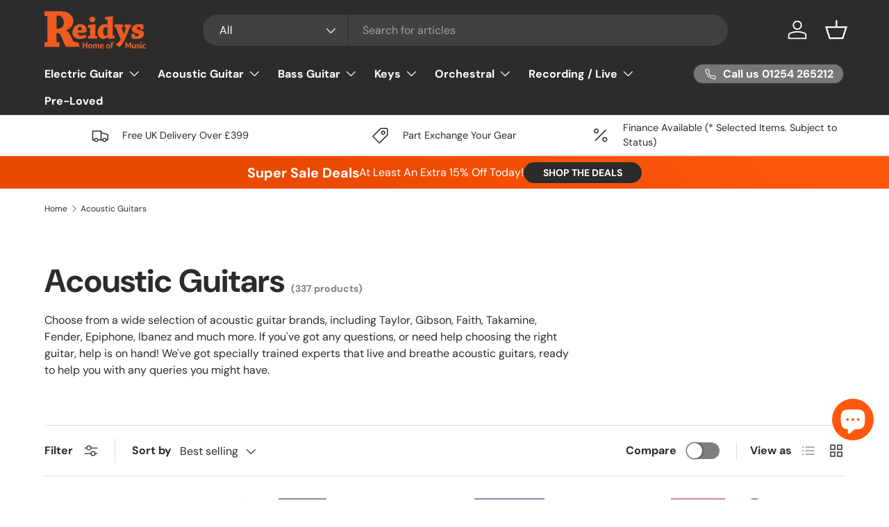

--- FILE ---
content_type: text/html; charset=utf-8
request_url: https://shop.reidys.com/collections/acoustic-guitars?page=3
body_size: 43861
content:
<!doctype html>
<html class="no-js" lang="en" dir="ltr">
<head><meta charset="utf-8">
<meta name="viewport" content="width=device-width,initial-scale=1">
<title>Acoustic Guitars &ndash; Page 3 &ndash; Reidys Home Of Music</title><link rel="canonical" href="https://shop.reidys.com/collections/acoustic-guitars?page=3"><link rel="icon" href="//shop.reidys.com/cdn/shop/files/favicon-180x180.png?crop=center&height=48&v=1716046643&width=48" type="image/png">
  <link rel="apple-touch-icon" href="//shop.reidys.com/cdn/shop/files/favicon-180x180.png?crop=center&height=180&v=1716046643&width=180"><meta name="description" content="Choose from a wide selection of acoustic guitar brands, including Taylor, Gibson, Faith, Takamine, Fender, Epiphone, Ibanez and much more. If you&#39;ve got any questions, or need help choosing the right guitar, help is on hand! We&#39;ve got specially trained experts that live and breathe acoustic guitars, ready to help you w"><meta property="og:site_name" content="Reidys Home Of Music">
<meta property="og:url" content="https://shop.reidys.com/collections/acoustic-guitars?page=3">
<meta property="og:title" content="Acoustic Guitars">
<meta property="og:type" content="product.group">
<meta property="og:description" content="Choose from a wide selection of acoustic guitar brands, including Taylor, Gibson, Faith, Takamine, Fender, Epiphone, Ibanez and much more. If you&#39;ve got any questions, or need help choosing the right guitar, help is on hand! We&#39;ve got specially trained experts that live and breathe acoustic guitars, ready to help you w"><meta name="twitter:card" content="summary_large_image">
<meta name="twitter:title" content="Acoustic Guitars">
<meta name="twitter:description" content="Choose from a wide selection of acoustic guitar brands, including Taylor, Gibson, Faith, Takamine, Fender, Epiphone, Ibanez and much more. If you&#39;ve got any questions, or need help choosing the right guitar, help is on hand! We&#39;ve got specially trained experts that live and breathe acoustic guitars, ready to help you w">
<link rel="preload" href="//shop.reidys.com/cdn/shop/t/2/assets/main.css?v=131442039570320275011710931992" as="style"><style data-shopify>
@font-face {
  font-family: "DM Sans";
  font-weight: 400;
  font-style: normal;
  font-display: swap;
  src: url("//shop.reidys.com/cdn/fonts/dm_sans/dmsans_n4.ec80bd4dd7e1a334c969c265873491ae56018d72.woff2") format("woff2"),
       url("//shop.reidys.com/cdn/fonts/dm_sans/dmsans_n4.87bdd914d8a61247b911147ae68e754d695c58a6.woff") format("woff");
}
@font-face {
  font-family: "DM Sans";
  font-weight: 700;
  font-style: normal;
  font-display: swap;
  src: url("//shop.reidys.com/cdn/fonts/dm_sans/dmsans_n7.97e21d81502002291ea1de8aefb79170c6946ce5.woff2") format("woff2"),
       url("//shop.reidys.com/cdn/fonts/dm_sans/dmsans_n7.af5c214f5116410ca1d53a2090665620e78e2e1b.woff") format("woff");
}
@font-face {
  font-family: "DM Sans";
  font-weight: 400;
  font-style: italic;
  font-display: swap;
  src: url("//shop.reidys.com/cdn/fonts/dm_sans/dmsans_i4.b8fe05e69ee95d5a53155c346957d8cbf5081c1a.woff2") format("woff2"),
       url("//shop.reidys.com/cdn/fonts/dm_sans/dmsans_i4.403fe28ee2ea63e142575c0aa47684d65f8c23a0.woff") format("woff");
}
@font-face {
  font-family: "DM Sans";
  font-weight: 700;
  font-style: italic;
  font-display: swap;
  src: url("//shop.reidys.com/cdn/fonts/dm_sans/dmsans_i7.52b57f7d7342eb7255084623d98ab83fd96e7f9b.woff2") format("woff2"),
       url("//shop.reidys.com/cdn/fonts/dm_sans/dmsans_i7.d5e14ef18a1d4a8ce78a4187580b4eb1759c2eda.woff") format("woff");
}
@font-face {
  font-family: "DM Sans";
  font-weight: 700;
  font-style: normal;
  font-display: swap;
  src: url("//shop.reidys.com/cdn/fonts/dm_sans/dmsans_n7.97e21d81502002291ea1de8aefb79170c6946ce5.woff2") format("woff2"),
       url("//shop.reidys.com/cdn/fonts/dm_sans/dmsans_n7.af5c214f5116410ca1d53a2090665620e78e2e1b.woff") format("woff");
}
@font-face {
  font-family: "DM Sans";
  font-weight: 700;
  font-style: normal;
  font-display: swap;
  src: url("//shop.reidys.com/cdn/fonts/dm_sans/dmsans_n7.97e21d81502002291ea1de8aefb79170c6946ce5.woff2") format("woff2"),
       url("//shop.reidys.com/cdn/fonts/dm_sans/dmsans_n7.af5c214f5116410ca1d53a2090665620e78e2e1b.woff") format("woff");
}
:root {
      --bg-color: 255 255 255 / 1.0;
      --bg-color-og: 255 255 255 / 1.0;
      --heading-color: 42 43 42;
      --text-color: 42 43 42;
      --text-color-og: 42 43 42;
      --scrollbar-color: 42 43 42;
      --link-color: 42 43 42;
      --link-color-og: 42 43 42;
      --star-color: 255 159 28;--swatch-border-color-default: 212 213 212;
        --swatch-border-color-active: 149 149 149;
        --swatch-card-size: 24px;
        --swatch-variant-picker-size: 64px;--color-scheme-1-bg: 244 244 244 / 1.0;
      --color-scheme-1-grad: linear-gradient(180deg, rgba(244, 244, 244, 1), rgba(244, 244, 244, 1) 100%);
      --color-scheme-1-heading: 42 43 42;
      --color-scheme-1-text: 42 43 42;
      --color-scheme-1-btn-bg: 255 88 13;
      --color-scheme-1-btn-text: 255 255 255;
      --color-scheme-1-btn-bg-hover: 255 124 64;--color-scheme-2-bg: 42 43 42 / 1.0;
      --color-scheme-2-grad: linear-gradient(225deg, rgba(51, 59, 67, 0.88) 8%, rgba(41, 47, 54, 1) 56%, rgba(20, 20, 20, 1) 92%);
      --color-scheme-2-heading: 255 88 13;
      --color-scheme-2-text: 255 255 255;
      --color-scheme-2-btn-bg: 255 88 13;
      --color-scheme-2-btn-text: 255 255 255;
      --color-scheme-2-btn-bg-hover: 255 124 64;--color-scheme-3-bg: 255 88 13 / 1.0;
      --color-scheme-3-grad: linear-gradient(46deg, rgba(234, 73, 0, 1) 8%, rgba(234, 73, 0, 1) 32%, rgba(255, 88, 13, 0.88) 92%);
      --color-scheme-3-heading: 255 255 255;
      --color-scheme-3-text: 255 255 255;
      --color-scheme-3-btn-bg: 42 43 42;
      --color-scheme-3-btn-text: 255 255 255;
      --color-scheme-3-btn-bg-hover: 82 83 82;

      --drawer-bg-color: 255 255 255 / 1.0;
      --drawer-text-color: 42 43 42;

      --panel-bg-color: 244 244 244 / 1.0;
      --panel-heading-color: 42 43 42;
      --panel-text-color: 42 43 42;

      --in-stock-text-color: 44 126 63;
      --low-stock-text-color: 44 126 63;
      --very-low-stock-text-color: 44 126 63;
      --no-stock-text-color: 119 119 119;
      --no-stock-backordered-text-color: 119 119 119;

      --error-bg-color: 252 237 238;
      --error-text-color: 180 12 28;
      --success-bg-color: 232 246 234;
      --success-text-color: 44 126 63;
      --info-bg-color: 228 237 250;
      --info-text-color: 26 102 210;

      --heading-font-family: "DM Sans", sans-serif;
      --heading-font-style: normal;
      --heading-font-weight: 700;
      --heading-scale-start: 4;

      --navigation-font-family: "DM Sans", sans-serif;
      --navigation-font-style: normal;
      --navigation-font-weight: 700;--heading-text-transform: none;
--subheading-text-transform: none;
      --body-font-family: "DM Sans", sans-serif;
      --body-font-style: normal;
      --body-font-weight: 400;
      --body-font-size: 16;

      --section-gap: 48;
      --heading-gap: calc(8 * var(--space-unit));--grid-column-gap: 20px;--btn-bg-color: 42 43 42;
      --btn-bg-hover-color: 82 83 82;
      --btn-text-color: 255 255 255;
      --btn-bg-color-og: 42 43 42;
      --btn-text-color-og: 255 255 255;
      --btn-alt-bg-color: 255 255 255;
      --btn-alt-bg-alpha: 1.0;
      --btn-alt-text-color: 42 43 42;
      --btn-border-width: 2px;
      --btn-padding-y: 12px;

      
      --btn-border-radius: 28px;
      

      --btn-lg-border-radius: 50%;
      --btn-icon-border-radius: 50%;
      --input-with-btn-inner-radius: var(--btn-border-radius);

      --input-bg-color: 255 255 255 / 1.0;
      --input-text-color: 42 43 42;
      --input-border-width: 2px;
      --input-border-radius: 26px;
      --textarea-border-radius: 12px;
      --input-border-radius: 28px;
      --input-lg-border-radius: 34px;
      --input-bg-color-diff-3: #f7f7f7;
      --input-bg-color-diff-6: #f0f0f0;

      --modal-border-radius: 16px;
      --modal-overlay-color: 0 0 0;
      --modal-overlay-opacity: 0.4;
      --drawer-border-radius: 16px;
      --overlay-border-radius: 0px;--custom-label-bg-color: 13 44 84;
      --custom-label-text-color: 255 255 255;--sale-label-bg-color: 170 17 85;
      --sale-label-text-color: 255 255 255;--sold-out-label-bg-color: 42 43 42;
      --sold-out-label-text-color: 255 255 255;--new-label-bg-color: 127 184 0;
      --new-label-text-color: 255 255 255;--preorder-label-bg-color: 0 166 237;
      --preorder-label-text-color: 255 255 255;

      --page-width: 1440px;
      --gutter-sm: 20px;
      --gutter-md: 32px;
      --gutter-lg: 64px;

      --payment-terms-bg-color: #ffffff;

      --coll-card-bg-color: #F9F9F9;
      --coll-card-border-color: #f2f2f2;
        
          --aos-animate-duration: 0.6s;
        

        
          --aos-min-width: 0;
        
      

      --reading-width: 48em;
    }

    @media (max-width: 769px) {
      :root {
        --reading-width: 36em;
      }
    }
  </style><link rel="stylesheet" href="//shop.reidys.com/cdn/shop/t/2/assets/main.css?v=131442039570320275011710931992">
  <script src="//shop.reidys.com/cdn/shop/t/2/assets/main.js?v=15196979400931759961710931992" defer="defer"></script><link rel="preload" href="//shop.reidys.com/cdn/fonts/dm_sans/dmsans_n4.ec80bd4dd7e1a334c969c265873491ae56018d72.woff2" as="font" type="font/woff2" crossorigin fetchpriority="high"><link rel="preload" href="//shop.reidys.com/cdn/fonts/dm_sans/dmsans_n7.97e21d81502002291ea1de8aefb79170c6946ce5.woff2" as="font" type="font/woff2" crossorigin fetchpriority="high"><script>window.performance && window.performance.mark && window.performance.mark('shopify.content_for_header.start');</script><meta name="google-site-verification" content="Xg2I9pj153d4O5cgbcif8mCt5ixsrRoYzvy1ZNWXA_k">
<meta id="shopify-digital-wallet" name="shopify-digital-wallet" content="/81319821655/digital_wallets/dialog">
<meta name="shopify-checkout-api-token" content="9f3d7ec181026af9e0e4bf2a266f4a47">
<meta id="in-context-paypal-metadata" data-shop-id="81319821655" data-venmo-supported="false" data-environment="production" data-locale="en_US" data-paypal-v4="true" data-currency="GBP">
<link rel="alternate" type="application/atom+xml" title="Feed" href="/collections/acoustic-guitars.atom" />
<link rel="prev" href="/collections/acoustic-guitars?page=2">
<link rel="next" href="/collections/acoustic-guitars?page=4">
<link rel="alternate" type="application/json+oembed" href="https://shop.reidys.com/collections/acoustic-guitars.oembed?page=3">
<script async="async" src="/checkouts/internal/preloads.js?locale=en-GB"></script>
<link rel="preconnect" href="https://shop.app" crossorigin="anonymous">
<script async="async" src="https://shop.app/checkouts/internal/preloads.js?locale=en-GB&shop_id=81319821655" crossorigin="anonymous"></script>
<script id="apple-pay-shop-capabilities" type="application/json">{"shopId":81319821655,"countryCode":"GB","currencyCode":"GBP","merchantCapabilities":["supports3DS"],"merchantId":"gid:\/\/shopify\/Shop\/81319821655","merchantName":"Reidys Home Of Music","requiredBillingContactFields":["postalAddress","email","phone"],"requiredShippingContactFields":["postalAddress","email","phone"],"shippingType":"shipping","supportedNetworks":["visa","maestro","masterCard","amex","discover","elo"],"total":{"type":"pending","label":"Reidys Home Of Music","amount":"1.00"},"shopifyPaymentsEnabled":true,"supportsSubscriptions":true}</script>
<script id="shopify-features" type="application/json">{"accessToken":"9f3d7ec181026af9e0e4bf2a266f4a47","betas":["rich-media-storefront-analytics"],"domain":"shop.reidys.com","predictiveSearch":true,"shopId":81319821655,"locale":"en"}</script>
<script>var Shopify = Shopify || {};
Shopify.shop = "0002b0-2.myshopify.com";
Shopify.locale = "en";
Shopify.currency = {"active":"GBP","rate":"1.0"};
Shopify.country = "GB";
Shopify.theme = {"name":"Enterprise","id":160263864663,"schema_name":"Enterprise","schema_version":"1.4.2","theme_store_id":1657,"role":"main"};
Shopify.theme.handle = "null";
Shopify.theme.style = {"id":null,"handle":null};
Shopify.cdnHost = "shop.reidys.com/cdn";
Shopify.routes = Shopify.routes || {};
Shopify.routes.root = "/";</script>
<script type="module">!function(o){(o.Shopify=o.Shopify||{}).modules=!0}(window);</script>
<script>!function(o){function n(){var o=[];function n(){o.push(Array.prototype.slice.apply(arguments))}return n.q=o,n}var t=o.Shopify=o.Shopify||{};t.loadFeatures=n(),t.autoloadFeatures=n()}(window);</script>
<script>
  window.ShopifyPay = window.ShopifyPay || {};
  window.ShopifyPay.apiHost = "shop.app\/pay";
  window.ShopifyPay.redirectState = null;
</script>
<script id="shop-js-analytics" type="application/json">{"pageType":"collection"}</script>
<script defer="defer" async type="module" src="//shop.reidys.com/cdn/shopifycloud/shop-js/modules/v2/client.init-shop-cart-sync_BN7fPSNr.en.esm.js"></script>
<script defer="defer" async type="module" src="//shop.reidys.com/cdn/shopifycloud/shop-js/modules/v2/chunk.common_Cbph3Kss.esm.js"></script>
<script defer="defer" async type="module" src="//shop.reidys.com/cdn/shopifycloud/shop-js/modules/v2/chunk.modal_DKumMAJ1.esm.js"></script>
<script type="module">
  await import("//shop.reidys.com/cdn/shopifycloud/shop-js/modules/v2/client.init-shop-cart-sync_BN7fPSNr.en.esm.js");
await import("//shop.reidys.com/cdn/shopifycloud/shop-js/modules/v2/chunk.common_Cbph3Kss.esm.js");
await import("//shop.reidys.com/cdn/shopifycloud/shop-js/modules/v2/chunk.modal_DKumMAJ1.esm.js");

  window.Shopify.SignInWithShop?.initShopCartSync?.({"fedCMEnabled":true,"windoidEnabled":true});

</script>
<script>
  window.Shopify = window.Shopify || {};
  if (!window.Shopify.featureAssets) window.Shopify.featureAssets = {};
  window.Shopify.featureAssets['shop-js'] = {"shop-cart-sync":["modules/v2/client.shop-cart-sync_CJVUk8Jm.en.esm.js","modules/v2/chunk.common_Cbph3Kss.esm.js","modules/v2/chunk.modal_DKumMAJ1.esm.js"],"init-fed-cm":["modules/v2/client.init-fed-cm_7Fvt41F4.en.esm.js","modules/v2/chunk.common_Cbph3Kss.esm.js","modules/v2/chunk.modal_DKumMAJ1.esm.js"],"init-shop-email-lookup-coordinator":["modules/v2/client.init-shop-email-lookup-coordinator_Cc088_bR.en.esm.js","modules/v2/chunk.common_Cbph3Kss.esm.js","modules/v2/chunk.modal_DKumMAJ1.esm.js"],"init-windoid":["modules/v2/client.init-windoid_hPopwJRj.en.esm.js","modules/v2/chunk.common_Cbph3Kss.esm.js","modules/v2/chunk.modal_DKumMAJ1.esm.js"],"shop-button":["modules/v2/client.shop-button_B0jaPSNF.en.esm.js","modules/v2/chunk.common_Cbph3Kss.esm.js","modules/v2/chunk.modal_DKumMAJ1.esm.js"],"shop-cash-offers":["modules/v2/client.shop-cash-offers_DPIskqss.en.esm.js","modules/v2/chunk.common_Cbph3Kss.esm.js","modules/v2/chunk.modal_DKumMAJ1.esm.js"],"shop-toast-manager":["modules/v2/client.shop-toast-manager_CK7RT69O.en.esm.js","modules/v2/chunk.common_Cbph3Kss.esm.js","modules/v2/chunk.modal_DKumMAJ1.esm.js"],"init-shop-cart-sync":["modules/v2/client.init-shop-cart-sync_BN7fPSNr.en.esm.js","modules/v2/chunk.common_Cbph3Kss.esm.js","modules/v2/chunk.modal_DKumMAJ1.esm.js"],"init-customer-accounts-sign-up":["modules/v2/client.init-customer-accounts-sign-up_CfPf4CXf.en.esm.js","modules/v2/client.shop-login-button_DeIztwXF.en.esm.js","modules/v2/chunk.common_Cbph3Kss.esm.js","modules/v2/chunk.modal_DKumMAJ1.esm.js"],"pay-button":["modules/v2/client.pay-button_CgIwFSYN.en.esm.js","modules/v2/chunk.common_Cbph3Kss.esm.js","modules/v2/chunk.modal_DKumMAJ1.esm.js"],"init-customer-accounts":["modules/v2/client.init-customer-accounts_DQ3x16JI.en.esm.js","modules/v2/client.shop-login-button_DeIztwXF.en.esm.js","modules/v2/chunk.common_Cbph3Kss.esm.js","modules/v2/chunk.modal_DKumMAJ1.esm.js"],"avatar":["modules/v2/client.avatar_BTnouDA3.en.esm.js"],"init-shop-for-new-customer-accounts":["modules/v2/client.init-shop-for-new-customer-accounts_CsZy_esa.en.esm.js","modules/v2/client.shop-login-button_DeIztwXF.en.esm.js","modules/v2/chunk.common_Cbph3Kss.esm.js","modules/v2/chunk.modal_DKumMAJ1.esm.js"],"shop-follow-button":["modules/v2/client.shop-follow-button_BRMJjgGd.en.esm.js","modules/v2/chunk.common_Cbph3Kss.esm.js","modules/v2/chunk.modal_DKumMAJ1.esm.js"],"checkout-modal":["modules/v2/client.checkout-modal_B9Drz_yf.en.esm.js","modules/v2/chunk.common_Cbph3Kss.esm.js","modules/v2/chunk.modal_DKumMAJ1.esm.js"],"shop-login-button":["modules/v2/client.shop-login-button_DeIztwXF.en.esm.js","modules/v2/chunk.common_Cbph3Kss.esm.js","modules/v2/chunk.modal_DKumMAJ1.esm.js"],"lead-capture":["modules/v2/client.lead-capture_DXYzFM3R.en.esm.js","modules/v2/chunk.common_Cbph3Kss.esm.js","modules/v2/chunk.modal_DKumMAJ1.esm.js"],"shop-login":["modules/v2/client.shop-login_CA5pJqmO.en.esm.js","modules/v2/chunk.common_Cbph3Kss.esm.js","modules/v2/chunk.modal_DKumMAJ1.esm.js"],"payment-terms":["modules/v2/client.payment-terms_BxzfvcZJ.en.esm.js","modules/v2/chunk.common_Cbph3Kss.esm.js","modules/v2/chunk.modal_DKumMAJ1.esm.js"]};
</script>
<script id="__st">var __st={"a":81319821655,"offset":0,"reqid":"e4179b44-76c1-4180-a5f1-fc5a8e497e05-1770057420","pageurl":"shop.reidys.com\/collections\/acoustic-guitars?page=3","u":"b7b1a560b169","p":"collection","rtyp":"collection","rid":628398686551};</script>
<script>window.ShopifyPaypalV4VisibilityTracking = true;</script>
<script id="captcha-bootstrap">!function(){'use strict';const t='contact',e='account',n='new_comment',o=[[t,t],['blogs',n],['comments',n],[t,'customer']],c=[[e,'customer_login'],[e,'guest_login'],[e,'recover_customer_password'],[e,'create_customer']],r=t=>t.map((([t,e])=>`form[action*='/${t}']:not([data-nocaptcha='true']) input[name='form_type'][value='${e}']`)).join(','),a=t=>()=>t?[...document.querySelectorAll(t)].map((t=>t.form)):[];function s(){const t=[...o],e=r(t);return a(e)}const i='password',u='form_key',d=['recaptcha-v3-token','g-recaptcha-response','h-captcha-response',i],f=()=>{try{return window.sessionStorage}catch{return}},m='__shopify_v',_=t=>t.elements[u];function p(t,e,n=!1){try{const o=window.sessionStorage,c=JSON.parse(o.getItem(e)),{data:r}=function(t){const{data:e,action:n}=t;return t[m]||n?{data:e,action:n}:{data:t,action:n}}(c);for(const[e,n]of Object.entries(r))t.elements[e]&&(t.elements[e].value=n);n&&o.removeItem(e)}catch(o){console.error('form repopulation failed',{error:o})}}const l='form_type',E='cptcha';function T(t){t.dataset[E]=!0}const w=window,h=w.document,L='Shopify',v='ce_forms',y='captcha';let A=!1;((t,e)=>{const n=(g='f06e6c50-85a8-45c8-87d0-21a2b65856fe',I='https://cdn.shopify.com/shopifycloud/storefront-forms-hcaptcha/ce_storefront_forms_captcha_hcaptcha.v1.5.2.iife.js',D={infoText:'Protected by hCaptcha',privacyText:'Privacy',termsText:'Terms'},(t,e,n)=>{const o=w[L][v],c=o.bindForm;if(c)return c(t,g,e,D).then(n);var r;o.q.push([[t,g,e,D],n]),r=I,A||(h.body.append(Object.assign(h.createElement('script'),{id:'captcha-provider',async:!0,src:r})),A=!0)});var g,I,D;w[L]=w[L]||{},w[L][v]=w[L][v]||{},w[L][v].q=[],w[L][y]=w[L][y]||{},w[L][y].protect=function(t,e){n(t,void 0,e),T(t)},Object.freeze(w[L][y]),function(t,e,n,w,h,L){const[v,y,A,g]=function(t,e,n){const i=e?o:[],u=t?c:[],d=[...i,...u],f=r(d),m=r(i),_=r(d.filter((([t,e])=>n.includes(e))));return[a(f),a(m),a(_),s()]}(w,h,L),I=t=>{const e=t.target;return e instanceof HTMLFormElement?e:e&&e.form},D=t=>v().includes(t);t.addEventListener('submit',(t=>{const e=I(t);if(!e)return;const n=D(e)&&!e.dataset.hcaptchaBound&&!e.dataset.recaptchaBound,o=_(e),c=g().includes(e)&&(!o||!o.value);(n||c)&&t.preventDefault(),c&&!n&&(function(t){try{if(!f())return;!function(t){const e=f();if(!e)return;const n=_(t);if(!n)return;const o=n.value;o&&e.removeItem(o)}(t);const e=Array.from(Array(32),(()=>Math.random().toString(36)[2])).join('');!function(t,e){_(t)||t.append(Object.assign(document.createElement('input'),{type:'hidden',name:u})),t.elements[u].value=e}(t,e),function(t,e){const n=f();if(!n)return;const o=[...t.querySelectorAll(`input[type='${i}']`)].map((({name:t})=>t)),c=[...d,...o],r={};for(const[a,s]of new FormData(t).entries())c.includes(a)||(r[a]=s);n.setItem(e,JSON.stringify({[m]:1,action:t.action,data:r}))}(t,e)}catch(e){console.error('failed to persist form',e)}}(e),e.submit())}));const S=(t,e)=>{t&&!t.dataset[E]&&(n(t,e.some((e=>e===t))),T(t))};for(const o of['focusin','change'])t.addEventListener(o,(t=>{const e=I(t);D(e)&&S(e,y())}));const B=e.get('form_key'),M=e.get(l),P=B&&M;t.addEventListener('DOMContentLoaded',(()=>{const t=y();if(P)for(const e of t)e.elements[l].value===M&&p(e,B);[...new Set([...A(),...v().filter((t=>'true'===t.dataset.shopifyCaptcha))])].forEach((e=>S(e,t)))}))}(h,new URLSearchParams(w.location.search),n,t,e,['guest_login'])})(!0,!0)}();</script>
<script integrity="sha256-4kQ18oKyAcykRKYeNunJcIwy7WH5gtpwJnB7kiuLZ1E=" data-source-attribution="shopify.loadfeatures" defer="defer" src="//shop.reidys.com/cdn/shopifycloud/storefront/assets/storefront/load_feature-a0a9edcb.js" crossorigin="anonymous"></script>
<script crossorigin="anonymous" defer="defer" src="//shop.reidys.com/cdn/shopifycloud/storefront/assets/shopify_pay/storefront-65b4c6d7.js?v=20250812"></script>
<script data-source-attribution="shopify.dynamic_checkout.dynamic.init">var Shopify=Shopify||{};Shopify.PaymentButton=Shopify.PaymentButton||{isStorefrontPortableWallets:!0,init:function(){window.Shopify.PaymentButton.init=function(){};var t=document.createElement("script");t.src="https://shop.reidys.com/cdn/shopifycloud/portable-wallets/latest/portable-wallets.en.js",t.type="module",document.head.appendChild(t)}};
</script>
<script data-source-attribution="shopify.dynamic_checkout.buyer_consent">
  function portableWalletsHideBuyerConsent(e){var t=document.getElementById("shopify-buyer-consent"),n=document.getElementById("shopify-subscription-policy-button");t&&n&&(t.classList.add("hidden"),t.setAttribute("aria-hidden","true"),n.removeEventListener("click",e))}function portableWalletsShowBuyerConsent(e){var t=document.getElementById("shopify-buyer-consent"),n=document.getElementById("shopify-subscription-policy-button");t&&n&&(t.classList.remove("hidden"),t.removeAttribute("aria-hidden"),n.addEventListener("click",e))}window.Shopify?.PaymentButton&&(window.Shopify.PaymentButton.hideBuyerConsent=portableWalletsHideBuyerConsent,window.Shopify.PaymentButton.showBuyerConsent=portableWalletsShowBuyerConsent);
</script>
<script data-source-attribution="shopify.dynamic_checkout.cart.bootstrap">document.addEventListener("DOMContentLoaded",(function(){function t(){return document.querySelector("shopify-accelerated-checkout-cart, shopify-accelerated-checkout")}if(t())Shopify.PaymentButton.init();else{new MutationObserver((function(e,n){t()&&(Shopify.PaymentButton.init(),n.disconnect())})).observe(document.body,{childList:!0,subtree:!0})}}));
</script>
<script id='scb4127' type='text/javascript' async='' src='https://shop.reidys.com/cdn/shopifycloud/privacy-banner/storefront-banner.js'></script><link id="shopify-accelerated-checkout-styles" rel="stylesheet" media="screen" href="https://shop.reidys.com/cdn/shopifycloud/portable-wallets/latest/accelerated-checkout-backwards-compat.css" crossorigin="anonymous">
<style id="shopify-accelerated-checkout-cart">
        #shopify-buyer-consent {
  margin-top: 1em;
  display: inline-block;
  width: 100%;
}

#shopify-buyer-consent.hidden {
  display: none;
}

#shopify-subscription-policy-button {
  background: none;
  border: none;
  padding: 0;
  text-decoration: underline;
  font-size: inherit;
  cursor: pointer;
}

#shopify-subscription-policy-button::before {
  box-shadow: none;
}

      </style>
<script id="sections-script" data-sections="header,footer" defer="defer" src="//shop.reidys.com/cdn/shop/t/2/compiled_assets/scripts.js?v=4715"></script>
<script>window.performance && window.performance.mark && window.performance.mark('shopify.content_for_header.end');</script>

    <script src="//shop.reidys.com/cdn/shop/t/2/assets/animate-on-scroll.js?v=15249566486942820451710931991" defer="defer"></script>
    <link rel="stylesheet" href="//shop.reidys.com/cdn/shop/t/2/assets/animate-on-scroll.css?v=116194678796051782541710931991">
  

  <script>document.documentElement.className = document.documentElement.className.replace('no-js', 'js');</script><!-- CC Custom Head Start --><!-- CC Custom Head End --><script src="https://cdn.shopify.com/extensions/e8878072-2f6b-4e89-8082-94b04320908d/inbox-1254/assets/inbox-chat-loader.js" type="text/javascript" defer="defer"></script>
<link href="https://monorail-edge.shopifysvc.com" rel="dns-prefetch">
<script>(function(){if ("sendBeacon" in navigator && "performance" in window) {try {var session_token_from_headers = performance.getEntriesByType('navigation')[0].serverTiming.find(x => x.name == '_s').description;} catch {var session_token_from_headers = undefined;}var session_cookie_matches = document.cookie.match(/_shopify_s=([^;]*)/);var session_token_from_cookie = session_cookie_matches && session_cookie_matches.length === 2 ? session_cookie_matches[1] : "";var session_token = session_token_from_headers || session_token_from_cookie || "";function handle_abandonment_event(e) {var entries = performance.getEntries().filter(function(entry) {return /monorail-edge.shopifysvc.com/.test(entry.name);});if (!window.abandonment_tracked && entries.length === 0) {window.abandonment_tracked = true;var currentMs = Date.now();var navigation_start = performance.timing.navigationStart;var payload = {shop_id: 81319821655,url: window.location.href,navigation_start,duration: currentMs - navigation_start,session_token,page_type: "collection"};window.navigator.sendBeacon("https://monorail-edge.shopifysvc.com/v1/produce", JSON.stringify({schema_id: "online_store_buyer_site_abandonment/1.1",payload: payload,metadata: {event_created_at_ms: currentMs,event_sent_at_ms: currentMs}}));}}window.addEventListener('pagehide', handle_abandonment_event);}}());</script>
<script id="web-pixels-manager-setup">(function e(e,d,r,n,o){if(void 0===o&&(o={}),!Boolean(null===(a=null===(i=window.Shopify)||void 0===i?void 0:i.analytics)||void 0===a?void 0:a.replayQueue)){var i,a;window.Shopify=window.Shopify||{};var t=window.Shopify;t.analytics=t.analytics||{};var s=t.analytics;s.replayQueue=[],s.publish=function(e,d,r){return s.replayQueue.push([e,d,r]),!0};try{self.performance.mark("wpm:start")}catch(e){}var l=function(){var e={modern:/Edge?\/(1{2}[4-9]|1[2-9]\d|[2-9]\d{2}|\d{4,})\.\d+(\.\d+|)|Firefox\/(1{2}[4-9]|1[2-9]\d|[2-9]\d{2}|\d{4,})\.\d+(\.\d+|)|Chrom(ium|e)\/(9{2}|\d{3,})\.\d+(\.\d+|)|(Maci|X1{2}).+ Version\/(15\.\d+|(1[6-9]|[2-9]\d|\d{3,})\.\d+)([,.]\d+|)( \(\w+\)|)( Mobile\/\w+|) Safari\/|Chrome.+OPR\/(9{2}|\d{3,})\.\d+\.\d+|(CPU[ +]OS|iPhone[ +]OS|CPU[ +]iPhone|CPU IPhone OS|CPU iPad OS)[ +]+(15[._]\d+|(1[6-9]|[2-9]\d|\d{3,})[._]\d+)([._]\d+|)|Android:?[ /-](13[3-9]|1[4-9]\d|[2-9]\d{2}|\d{4,})(\.\d+|)(\.\d+|)|Android.+Firefox\/(13[5-9]|1[4-9]\d|[2-9]\d{2}|\d{4,})\.\d+(\.\d+|)|Android.+Chrom(ium|e)\/(13[3-9]|1[4-9]\d|[2-9]\d{2}|\d{4,})\.\d+(\.\d+|)|SamsungBrowser\/([2-9]\d|\d{3,})\.\d+/,legacy:/Edge?\/(1[6-9]|[2-9]\d|\d{3,})\.\d+(\.\d+|)|Firefox\/(5[4-9]|[6-9]\d|\d{3,})\.\d+(\.\d+|)|Chrom(ium|e)\/(5[1-9]|[6-9]\d|\d{3,})\.\d+(\.\d+|)([\d.]+$|.*Safari\/(?![\d.]+ Edge\/[\d.]+$))|(Maci|X1{2}).+ Version\/(10\.\d+|(1[1-9]|[2-9]\d|\d{3,})\.\d+)([,.]\d+|)( \(\w+\)|)( Mobile\/\w+|) Safari\/|Chrome.+OPR\/(3[89]|[4-9]\d|\d{3,})\.\d+\.\d+|(CPU[ +]OS|iPhone[ +]OS|CPU[ +]iPhone|CPU IPhone OS|CPU iPad OS)[ +]+(10[._]\d+|(1[1-9]|[2-9]\d|\d{3,})[._]\d+)([._]\d+|)|Android:?[ /-](13[3-9]|1[4-9]\d|[2-9]\d{2}|\d{4,})(\.\d+|)(\.\d+|)|Mobile Safari.+OPR\/([89]\d|\d{3,})\.\d+\.\d+|Android.+Firefox\/(13[5-9]|1[4-9]\d|[2-9]\d{2}|\d{4,})\.\d+(\.\d+|)|Android.+Chrom(ium|e)\/(13[3-9]|1[4-9]\d|[2-9]\d{2}|\d{4,})\.\d+(\.\d+|)|Android.+(UC? ?Browser|UCWEB|U3)[ /]?(15\.([5-9]|\d{2,})|(1[6-9]|[2-9]\d|\d{3,})\.\d+)\.\d+|SamsungBrowser\/(5\.\d+|([6-9]|\d{2,})\.\d+)|Android.+MQ{2}Browser\/(14(\.(9|\d{2,})|)|(1[5-9]|[2-9]\d|\d{3,})(\.\d+|))(\.\d+|)|K[Aa][Ii]OS\/(3\.\d+|([4-9]|\d{2,})\.\d+)(\.\d+|)/},d=e.modern,r=e.legacy,n=navigator.userAgent;return n.match(d)?"modern":n.match(r)?"legacy":"unknown"}(),u="modern"===l?"modern":"legacy",c=(null!=n?n:{modern:"",legacy:""})[u],f=function(e){return[e.baseUrl,"/wpm","/b",e.hashVersion,"modern"===e.buildTarget?"m":"l",".js"].join("")}({baseUrl:d,hashVersion:r,buildTarget:u}),m=function(e){var d=e.version,r=e.bundleTarget,n=e.surface,o=e.pageUrl,i=e.monorailEndpoint;return{emit:function(e){var a=e.status,t=e.errorMsg,s=(new Date).getTime(),l=JSON.stringify({metadata:{event_sent_at_ms:s},events:[{schema_id:"web_pixels_manager_load/3.1",payload:{version:d,bundle_target:r,page_url:o,status:a,surface:n,error_msg:t},metadata:{event_created_at_ms:s}}]});if(!i)return console&&console.warn&&console.warn("[Web Pixels Manager] No Monorail endpoint provided, skipping logging."),!1;try{return self.navigator.sendBeacon.bind(self.navigator)(i,l)}catch(e){}var u=new XMLHttpRequest;try{return u.open("POST",i,!0),u.setRequestHeader("Content-Type","text/plain"),u.send(l),!0}catch(e){return console&&console.warn&&console.warn("[Web Pixels Manager] Got an unhandled error while logging to Monorail."),!1}}}}({version:r,bundleTarget:l,surface:e.surface,pageUrl:self.location.href,monorailEndpoint:e.monorailEndpoint});try{o.browserTarget=l,function(e){var d=e.src,r=e.async,n=void 0===r||r,o=e.onload,i=e.onerror,a=e.sri,t=e.scriptDataAttributes,s=void 0===t?{}:t,l=document.createElement("script"),u=document.querySelector("head"),c=document.querySelector("body");if(l.async=n,l.src=d,a&&(l.integrity=a,l.crossOrigin="anonymous"),s)for(var f in s)if(Object.prototype.hasOwnProperty.call(s,f))try{l.dataset[f]=s[f]}catch(e){}if(o&&l.addEventListener("load",o),i&&l.addEventListener("error",i),u)u.appendChild(l);else{if(!c)throw new Error("Did not find a head or body element to append the script");c.appendChild(l)}}({src:f,async:!0,onload:function(){if(!function(){var e,d;return Boolean(null===(d=null===(e=window.Shopify)||void 0===e?void 0:e.analytics)||void 0===d?void 0:d.initialized)}()){var d=window.webPixelsManager.init(e)||void 0;if(d){var r=window.Shopify.analytics;r.replayQueue.forEach((function(e){var r=e[0],n=e[1],o=e[2];d.publishCustomEvent(r,n,o)})),r.replayQueue=[],r.publish=d.publishCustomEvent,r.visitor=d.visitor,r.initialized=!0}}},onerror:function(){return m.emit({status:"failed",errorMsg:"".concat(f," has failed to load")})},sri:function(e){var d=/^sha384-[A-Za-z0-9+/=]+$/;return"string"==typeof e&&d.test(e)}(c)?c:"",scriptDataAttributes:o}),m.emit({status:"loading"})}catch(e){m.emit({status:"failed",errorMsg:(null==e?void 0:e.message)||"Unknown error"})}}})({shopId: 81319821655,storefrontBaseUrl: "https://shop.reidys.com",extensionsBaseUrl: "https://extensions.shopifycdn.com/cdn/shopifycloud/web-pixels-manager",monorailEndpoint: "https://monorail-edge.shopifysvc.com/unstable/produce_batch",surface: "storefront-renderer",enabledBetaFlags: ["2dca8a86"],webPixelsConfigList: [{"id":"931758423","configuration":"{\"config\":\"{\\\"pixel_id\\\":\\\"G-61F4LVHPRJ\\\",\\\"target_country\\\":\\\"GB\\\",\\\"gtag_events\\\":[{\\\"type\\\":\\\"begin_checkout\\\",\\\"action_label\\\":\\\"G-61F4LVHPRJ\\\"},{\\\"type\\\":\\\"search\\\",\\\"action_label\\\":\\\"G-61F4LVHPRJ\\\"},{\\\"type\\\":\\\"view_item\\\",\\\"action_label\\\":[\\\"G-61F4LVHPRJ\\\",\\\"MC-D5L6B6ZNPK\\\"]},{\\\"type\\\":\\\"purchase\\\",\\\"action_label\\\":[\\\"G-61F4LVHPRJ\\\",\\\"MC-D5L6B6ZNPK\\\"]},{\\\"type\\\":\\\"page_view\\\",\\\"action_label\\\":[\\\"G-61F4LVHPRJ\\\",\\\"MC-D5L6B6ZNPK\\\"]},{\\\"type\\\":\\\"add_payment_info\\\",\\\"action_label\\\":\\\"G-61F4LVHPRJ\\\"},{\\\"type\\\":\\\"add_to_cart\\\",\\\"action_label\\\":\\\"G-61F4LVHPRJ\\\"}],\\\"enable_monitoring_mode\\\":false}\"}","eventPayloadVersion":"v1","runtimeContext":"OPEN","scriptVersion":"b2a88bafab3e21179ed38636efcd8a93","type":"APP","apiClientId":1780363,"privacyPurposes":[],"dataSharingAdjustments":{"protectedCustomerApprovalScopes":["read_customer_address","read_customer_email","read_customer_name","read_customer_personal_data","read_customer_phone"]}},{"id":"shopify-app-pixel","configuration":"{}","eventPayloadVersion":"v1","runtimeContext":"STRICT","scriptVersion":"0450","apiClientId":"shopify-pixel","type":"APP","privacyPurposes":["ANALYTICS","MARKETING"]},{"id":"shopify-custom-pixel","eventPayloadVersion":"v1","runtimeContext":"LAX","scriptVersion":"0450","apiClientId":"shopify-pixel","type":"CUSTOM","privacyPurposes":["ANALYTICS","MARKETING"]}],isMerchantRequest: false,initData: {"shop":{"name":"Reidys Home Of Music","paymentSettings":{"currencyCode":"GBP"},"myshopifyDomain":"0002b0-2.myshopify.com","countryCode":"GB","storefrontUrl":"https:\/\/shop.reidys.com"},"customer":null,"cart":null,"checkout":null,"productVariants":[],"purchasingCompany":null},},"https://shop.reidys.com/cdn","3918e4e0wbf3ac3cepc5707306mb02b36c6",{"modern":"","legacy":""},{"shopId":"81319821655","storefrontBaseUrl":"https:\/\/shop.reidys.com","extensionBaseUrl":"https:\/\/extensions.shopifycdn.com\/cdn\/shopifycloud\/web-pixels-manager","surface":"storefront-renderer","enabledBetaFlags":"[\"2dca8a86\"]","isMerchantRequest":"false","hashVersion":"3918e4e0wbf3ac3cepc5707306mb02b36c6","publish":"custom","events":"[[\"page_viewed\",{}],[\"collection_viewed\",{\"collection\":{\"id\":\"628398686551\",\"title\":\"Acoustic Guitars\",\"productVariants\":[{\"price\":{\"amount\":249.0,\"currencyCode\":\"GBP\"},\"product\":{\"title\":\"Takamine GD11MCE-NS Cutaway Mahogany Natural\",\"vendor\":\"Takamine\",\"id\":\"8957625532759\",\"untranslatedTitle\":\"Takamine GD11MCE-NS Cutaway Mahogany Natural\",\"url\":\"\/products\/takamine-gd11mce-ns-cutaway-mahogany-natural\",\"type\":\"Acoustic Guitars\"},\"id\":\"47960617910615\",\"image\":{\"src\":\"\/\/shop.reidys.com\/cdn\/shop\/files\/171hjlrc.png?v=1716640767\"},\"sku\":\"GD11MCE-NS\",\"title\":\"Default Title\",\"untranslatedTitle\":\"Default Title\"},{\"price\":{\"amount\":1399.0,\"currencyCode\":\"GBP\"},\"product\":{\"title\":\"Cort Gold Edge Natural\",\"vendor\":\"Cort\",\"id\":\"8957563076951\",\"untranslatedTitle\":\"Cort Gold Edge Natural\",\"url\":\"\/products\/cort-gold-edge-natural\",\"type\":\"Acoustic Guitars\"},\"id\":\"47960524456279\",\"image\":{\"src\":\"\/\/shop.reidys.com\/cdn\/shop\/files\/cort-gold-edge-natural-p11695-25508_zoom.jpg?v=1714213274\"},\"sku\":\"GOLD-EDGE-NAT\",\"title\":\"Default Title\",\"untranslatedTitle\":\"Default Title\"},{\"price\":{\"amount\":639.0,\"currencyCode\":\"GBP\"},\"product\":{\"title\":\"Faith FKV12 Naked Venus 12 String\",\"vendor\":\"Faith\",\"id\":\"8957492855127\",\"untranslatedTitle\":\"Faith FKV12 Naked Venus 12 String\",\"url\":\"\/products\/faith-fkv12-naked-venus-12-string\",\"type\":\"Acoustic Guitars\"},\"id\":\"47960404296023\",\"image\":{\"src\":\"\/\/shop.reidys.com\/cdn\/shop\/files\/faith-fkv12-naked-venus-12-string-p10826-21826_image.jpg?v=1714484061\"},\"sku\":\"FKV12\",\"title\":\"Default Title\",\"untranslatedTitle\":\"Default Title\"},{\"price\":{\"amount\":629.0,\"currencyCode\":\"GBP\"},\"product\":{\"title\":\"Faith Naked Venus Cedar \/ Mahogany Inc Gigbag\",\"vendor\":\"Faith\",\"id\":\"8957338124631\",\"untranslatedTitle\":\"Faith Naked Venus Cedar \/ Mahogany Inc Gigbag\",\"url\":\"\/products\/faith-naked-venus-cedar-mahognay-inc-gigbag\",\"type\":\"Acoustic Guitars\"},\"id\":\"47960146411863\",\"image\":{\"src\":\"\/\/shop.reidys.com\/cdn\/shop\/files\/faith-naked-venus-cedar-mahognay-inc-gigbag-p9364-16122_image.jpg?v=1714484225\"},\"sku\":\"FKVCD\",\"title\":\"Default Title\",\"untranslatedTitle\":\"Default Title\"},{\"price\":{\"amount\":159.0,\"currencyCode\":\"GBP\"},\"product\":{\"title\":\"Yamaha F370 Natural\",\"vendor\":\"Yamaha\",\"id\":\"8957321150807\",\"untranslatedTitle\":\"Yamaha F370 Natural\",\"url\":\"\/products\/yamaha-f370-natural\",\"type\":\"Acoustic Guitars\"},\"id\":\"47960119411031\",\"image\":{\"src\":\"\/\/shop.reidys.com\/cdn\/shop\/files\/yamaha-f370-natural-p8665-14567_image.jpg?v=1714576360\"},\"sku\":\"GF370\",\"title\":\"Default Title\",\"untranslatedTitle\":\"Default Title\"},{\"price\":{\"amount\":399.0,\"currencyCode\":\"GBP\"},\"product\":{\"title\":\"Cort Core-OC All Blackwood Open Pore Lightburst\",\"vendor\":\"Cort\",\"id\":\"8957264101719\",\"untranslatedTitle\":\"Cort Core-OC All Blackwood Open Pore Lightburst\",\"url\":\"\/products\/cort-core-oc-all-blackwood-open-pore-lightburst\",\"type\":\"Acoustic Guitars\"},\"id\":\"47959966089559\",\"image\":{\"src\":\"\/\/shop.reidys.com\/cdn\/shop\/files\/cort-core-oc-all-blackwood-open-pore-lightburst-p8299-13559_zoom.png?v=1714568081\"},\"sku\":\"CORE-OC-ABW-OPLB\",\"title\":\"Default Title\",\"untranslatedTitle\":\"Default Title\"},{\"price\":{\"amount\":99.0,\"currencyCode\":\"GBP\"},\"product\":{\"title\":\"Vintage Statesboro' 'Parlour' Acoustic Guitar Whisky Sour\",\"vendor\":\"Vintage\",\"id\":\"8935241711959\",\"untranslatedTitle\":\"Vintage Statesboro' 'Parlour' Acoustic Guitar Whisky Sour\",\"url\":\"\/products\/vintage-statesboro-parlour-acoustic-guitar-whisky-sour\",\"type\":\"Acoustic Guitars\"},\"id\":\"47864998265175\",\"image\":{\"src\":\"\/\/shop.reidys.com\/cdn\/shop\/products\/vintage-statesboro-parlour-acoustic-guitar-whisky-sour-p8508-14110_image.jpg?v=1717249196\"},\"sku\":\"V880WK\",\"title\":\"Default Title\",\"untranslatedTitle\":\"Default Title\"},{\"price\":{\"amount\":239.0,\"currencyCode\":\"GBP\"},\"product\":{\"title\":\"Cort Grand Regal GA MEDX Left Handed Open Pore\",\"vendor\":\"Cort\",\"id\":\"8935153205591\",\"untranslatedTitle\":\"Cort Grand Regal GA MEDX Left Handed Open Pore\",\"url\":\"\/products\/cort-ga-medx-left-handed-open-pore\",\"type\":\"Acoustic Guitars\"},\"id\":\"47864808767831\",\"image\":{\"src\":\"\/\/shop.reidys.com\/cdn\/shop\/products\/cort-ga-medx-left-handed-open-pore-p10302-21855_image.png?v=1714570121\"},\"sku\":\"GA-MEDX-LH-OP\",\"title\":\"Default Title\",\"untranslatedTitle\":\"Default Title\"},{\"price\":{\"amount\":249.0,\"currencyCode\":\"GBP\"},\"product\":{\"title\":\"Cort Earth 70 Left Hand Open Pore\",\"vendor\":\"Cort\",\"id\":\"8935151141207\",\"untranslatedTitle\":\"Cort Earth 70 Left Hand Open Pore\",\"url\":\"\/products\/cort-earth-70-left-hand-open-pore\",\"type\":\"Acoustic Guitars\"},\"id\":\"47864806572375\",\"image\":{\"src\":\"\/\/shop.reidys.com\/cdn\/shop\/files\/cort-earth-70-left-hand-open-pore-p10304-21225_zoom.jpg?v=1714568945\"},\"sku\":\"EARTH70-LH-OP\",\"title\":\"Default Title\",\"untranslatedTitle\":\"Default Title\"},{\"price\":{\"amount\":255.0,\"currencyCode\":\"GBP\"},\"product\":{\"title\":\"Cort CJ Retro Jumbo Vintage Sunburst Matt\",\"vendor\":\"Cort\",\"id\":\"8935149142359\",\"untranslatedTitle\":\"Cort CJ Retro Jumbo Vintage Sunburst Matt\",\"url\":\"\/products\/cort-cj-retro-jumbo-vintage-sunburst-matt\",\"type\":\"Acoustic Guitars\"},\"id\":\"47864804049239\",\"image\":{\"src\":\"\/\/shop.reidys.com\/cdn\/shop\/products\/cort-cj-retro-jumbo-vintage-sunburst-matt-p10841-21846_image.png?v=1714567927\"},\"sku\":\"CJ-RET-VSM\",\"title\":\"Default Title\",\"untranslatedTitle\":\"Default Title\"},{\"price\":{\"amount\":179.0,\"currencyCode\":\"GBP\"},\"product\":{\"title\":\"Cort AF515CE Open Pore Concert Electro-Acoustic\",\"vendor\":\"Cort\",\"id\":\"8935148683607\",\"untranslatedTitle\":\"Cort AF515CE Open Pore Concert Electro-Acoustic\",\"url\":\"\/products\/cort-af515ce-open-pore\",\"type\":\"Acoustic Guitars\"},\"id\":\"47864803426647\",\"image\":{\"src\":\"\/\/shop.reidys.com\/cdn\/shop\/products\/cort-af515ce-open-pore-p10288-19809_image.png?v=1714566835\"},\"sku\":\"AF515-CE-OP\",\"title\":\"Default Title\",\"untranslatedTitle\":\"Default Title\"},{\"price\":{\"amount\":199.0,\"currencyCode\":\"GBP\"},\"product\":{\"title\":\"Cort AF510E Electro-Acoustic Open Pore Natural\",\"vendor\":\"Cort\",\"id\":\"8935135805783\",\"untranslatedTitle\":\"Cort AF510E Electro-Acoustic Open Pore Natural\",\"url\":\"\/products\/cort-af510e-open-pore\",\"type\":\"Acoustic Guitars\"},\"id\":\"47864780194135\",\"image\":{\"src\":\"\/\/shop.reidys.com\/cdn\/shop\/products\/af510e-open-pore-p10287-19763_image.jpg?v=1714566653\"},\"sku\":\"AF510EOP\",\"title\":\"Default Title\",\"untranslatedTitle\":\"Default Title\"},{\"price\":{\"amount\":159.0,\"currencyCode\":\"GBP\"},\"product\":{\"title\":\"Admira Clasico 7\/8 Classical Guitar\",\"vendor\":\"Admira\",\"id\":\"8935134757207\",\"untranslatedTitle\":\"Admira Clasico 7\/8 Classical Guitar\",\"url\":\"\/products\/admira-clasico-7-8-classical-guitar\",\"type\":\"Acoustic Guitars\"},\"id\":\"47864777802071\",\"image\":{\"src\":\"\/\/shop.reidys.com\/cdn\/shop\/files\/1949_1.jpg?v=1715181144\"},\"sku\":\"1949\",\"title\":\"Default Title\",\"untranslatedTitle\":\"Default Title\"},{\"price\":{\"amount\":295.0,\"currencyCode\":\"GBP\"},\"product\":{\"title\":\"Vintage Lute Guitar\",\"vendor\":\"Rhm\",\"id\":\"10512489939287\",\"untranslatedTitle\":\"Vintage Lute Guitar\",\"url\":\"\/products\/vintage-lute-guitar\",\"type\":\"Acoustic Guitars\"},\"id\":\"52643409723735\",\"image\":{\"src\":\"\/\/shop.reidys.com\/cdn\/shop\/files\/luteguitarIMG_9962.jpg?v=1769457224\"},\"sku\":\"SH LUTE GUITAR\",\"title\":\"Default Title\",\"untranslatedTitle\":\"Default Title\"},{\"price\":{\"amount\":189.0,\"currencyCode\":\"GBP\"},\"product\":{\"title\":\"Vintage Statesboro Moonshine Parlour Cutaway Electro-Acoustic Guitar - Natural Moonshine\",\"vendor\":\"Vintage\",\"id\":\"10501973147991\",\"untranslatedTitle\":\"Vintage Statesboro Moonshine Parlour Cutaway Electro-Acoustic Guitar - Natural Moonshine\",\"url\":\"\/products\/vintage-statesboro-moonshine-parlour-cutaway-electro-acoustic-guitar-natural-moonshine\",\"type\":\"Acoustic Guitars\"},\"id\":\"52609809711447\",\"image\":{\"src\":\"\/\/shop.reidys.com\/cdn\/shop\/files\/VE880MS_3_1024x1024_c57a08be-ae60-4e4d-b935-796d3d64df10.webp?v=1769095777\"},\"sku\":\"VE880MS\",\"title\":\"Default Title\",\"untranslatedTitle\":\"Default Title\"},{\"price\":{\"amount\":365.0,\"currencyCode\":\"GBP\"},\"product\":{\"title\":\"Martin DX1 Dreadnought 2006\",\"vendor\":\"Martin\",\"id\":\"10484708376919\",\"untranslatedTitle\":\"Martin DX1 Dreadnought 2006\",\"url\":\"\/products\/martin-dx1-dreadnought-2006\",\"type\":\"Acoustic Guitars\"},\"id\":\"52546340520279\",\"image\":{\"src\":\"\/\/shop.reidys.com\/cdn\/shop\/files\/dx1IMG_9929.jpg?v=1768420017\"},\"sku\":\"SH DX1\",\"title\":\"Default Title\",\"untranslatedTitle\":\"Default Title\"},{\"price\":{\"amount\":849.0,\"currencyCode\":\"GBP\"},\"product\":{\"title\":\"Taylor 410ce Dreadnought 2002\",\"vendor\":\"Taylor\",\"id\":\"10468905746775\",\"untranslatedTitle\":\"Taylor 410ce Dreadnought 2002\",\"url\":\"\/products\/taylor-410ce-dreadnought-2002\",\"type\":\"Acoustic Guitars\"},\"id\":\"52451085451607\",\"image\":{\"src\":\"\/\/shop.reidys.com\/cdn\/shop\/files\/410ceIMG_9844.jpg?v=1767469265\"},\"sku\":\"SH 410CE\",\"title\":\"Default Title\",\"untranslatedTitle\":\"Default Title\"},{\"price\":{\"amount\":639.0,\"currencyCode\":\"GBP\"},\"product\":{\"title\":\"Taylor 150ce 12-String Dreadnought 2024\",\"vendor\":\"Taylor\",\"id\":\"10457046024535\",\"untranslatedTitle\":\"Taylor 150ce 12-String Dreadnought 2024\",\"url\":\"\/products\/taylor-150ce-12-string-dreadnought-2024\",\"type\":\"Acoustic Guitars\"},\"id\":\"52395082514775\",\"image\":{\"src\":\"\/\/shop.reidys.com\/cdn\/shop\/files\/150eIMG_9736_e2c3e6cf-f884-4cbb-a0a3-ae288f4904c7.jpg?v=1766337545\"},\"sku\":\"SH 150CE 24\",\"title\":\"Default Title\",\"untranslatedTitle\":\"Default Title\"},{\"price\":{\"amount\":369.0,\"currencyCode\":\"GBP\"},\"product\":{\"title\":\"Ibanez ALT30FM-BDB Altstar Series Electro-Acoustic Blue Doom Burst High Gloss\",\"vendor\":\"Ibanez\",\"id\":\"10403668427095\",\"untranslatedTitle\":\"Ibanez ALT30FM-BDB Altstar Series Electro-Acoustic Blue Doom Burst High Gloss\",\"url\":\"\/products\/ibanez-alt30fm-bdb-altstar-series-electro-acoustic-blue-doom-burst-high-gloss\",\"type\":\"Acoustic Guitars\"},\"id\":\"52173988364631\",\"image\":{\"src\":\"\/\/shop.reidys.com\/cdn\/shop\/files\/ALT30FM-BDB_0.jpg?v=1763377381\"},\"sku\":\"ALT30FM-BDB\",\"title\":\"Default Title\",\"untranslatedTitle\":\"Default Title\"},{\"price\":{\"amount\":995.0,\"currencyCode\":\"GBP\"},\"product\":{\"title\":\"Auden Mike Peters The Deceiver Signature Electro-Acoustic\",\"vendor\":\"Auden\",\"id\":\"10394182254935\",\"untranslatedTitle\":\"Auden Mike Peters The Deceiver Signature Electro-Acoustic\",\"url\":\"\/products\/auden-mike-peters-the-deciever-signature-electro-acoustic\",\"type\":\"Acoustic Guitars\"},\"id\":\"52137335390551\",\"image\":{\"src\":\"\/\/shop.reidys.com\/cdn\/shop\/files\/audenIMG_9302.jpg?v=1762805167\"},\"sku\":\"SH DECIEVER\",\"title\":\"Default Title\",\"untranslatedTitle\":\"Default Title\"},{\"price\":{\"amount\":649.0,\"currencyCode\":\"GBP\"},\"product\":{\"title\":\"Yamaha FG-TA TransAcoustic Brown Sunburst\",\"vendor\":\"Yamaha\",\"id\":\"10373876973911\",\"untranslatedTitle\":\"Yamaha FG-TA TransAcoustic Brown Sunburst\",\"url\":\"\/products\/yamaha-fg-ta-transacoustic-brown-sunburst\",\"type\":\"Acoustic Guitars\"},\"id\":\"52064380158295\",\"image\":{\"src\":\"\/\/shop.reidys.com\/cdn\/shop\/files\/59C18CEE653F467DB0449AA46E720E36_12073_tcm117-1659522.jpg?v=1761996526\"},\"sku\":\"GFGTABS\",\"title\":\"Default Title\",\"untranslatedTitle\":\"Default Title\"}]}}]]"});</script><script>
  window.ShopifyAnalytics = window.ShopifyAnalytics || {};
  window.ShopifyAnalytics.meta = window.ShopifyAnalytics.meta || {};
  window.ShopifyAnalytics.meta.currency = 'GBP';
  var meta = {"products":[{"id":8957625532759,"gid":"gid:\/\/shopify\/Product\/8957625532759","vendor":"Takamine","type":"Acoustic Guitars","handle":"takamine-gd11mce-ns-cutaway-mahogany-natural","variants":[{"id":47960617910615,"price":24900,"name":"Takamine GD11MCE-NS Cutaway Mahogany Natural","public_title":null,"sku":"GD11MCE-NS"}],"remote":false},{"id":8957563076951,"gid":"gid:\/\/shopify\/Product\/8957563076951","vendor":"Cort","type":"Acoustic Guitars","handle":"cort-gold-edge-natural","variants":[{"id":47960524456279,"price":139900,"name":"Cort Gold Edge Natural","public_title":null,"sku":"GOLD-EDGE-NAT"}],"remote":false},{"id":8957492855127,"gid":"gid:\/\/shopify\/Product\/8957492855127","vendor":"Faith","type":"Acoustic Guitars","handle":"faith-fkv12-naked-venus-12-string","variants":[{"id":47960404296023,"price":63900,"name":"Faith FKV12 Naked Venus 12 String","public_title":null,"sku":"FKV12"}],"remote":false},{"id":8957338124631,"gid":"gid:\/\/shopify\/Product\/8957338124631","vendor":"Faith","type":"Acoustic Guitars","handle":"faith-naked-venus-cedar-mahognay-inc-gigbag","variants":[{"id":47960146411863,"price":62900,"name":"Faith Naked Venus Cedar \/ Mahogany Inc Gigbag","public_title":null,"sku":"FKVCD"}],"remote":false},{"id":8957321150807,"gid":"gid:\/\/shopify\/Product\/8957321150807","vendor":"Yamaha","type":"Acoustic Guitars","handle":"yamaha-f370-natural","variants":[{"id":47960119411031,"price":15900,"name":"Yamaha F370 Natural","public_title":null,"sku":"GF370"}],"remote":false},{"id":8957264101719,"gid":"gid:\/\/shopify\/Product\/8957264101719","vendor":"Cort","type":"Acoustic Guitars","handle":"cort-core-oc-all-blackwood-open-pore-lightburst","variants":[{"id":47959966089559,"price":39900,"name":"Cort Core-OC All Blackwood Open Pore Lightburst","public_title":null,"sku":"CORE-OC-ABW-OPLB"}],"remote":false},{"id":8935241711959,"gid":"gid:\/\/shopify\/Product\/8935241711959","vendor":"Vintage","type":"Acoustic Guitars","handle":"vintage-statesboro-parlour-acoustic-guitar-whisky-sour","variants":[{"id":47864998265175,"price":9900,"name":"Vintage Statesboro' 'Parlour' Acoustic Guitar Whisky Sour","public_title":null,"sku":"V880WK"}],"remote":false},{"id":8935153205591,"gid":"gid:\/\/shopify\/Product\/8935153205591","vendor":"Cort","type":"Acoustic Guitars","handle":"cort-ga-medx-left-handed-open-pore","variants":[{"id":47864808767831,"price":23900,"name":"Cort Grand Regal GA MEDX Left Handed Open Pore","public_title":null,"sku":"GA-MEDX-LH-OP"}],"remote":false},{"id":8935151141207,"gid":"gid:\/\/shopify\/Product\/8935151141207","vendor":"Cort","type":"Acoustic Guitars","handle":"cort-earth-70-left-hand-open-pore","variants":[{"id":47864806572375,"price":24900,"name":"Cort Earth 70 Left Hand Open Pore","public_title":null,"sku":"EARTH70-LH-OP"}],"remote":false},{"id":8935149142359,"gid":"gid:\/\/shopify\/Product\/8935149142359","vendor":"Cort","type":"Acoustic Guitars","handle":"cort-cj-retro-jumbo-vintage-sunburst-matt","variants":[{"id":47864804049239,"price":25500,"name":"Cort CJ Retro Jumbo Vintage Sunburst Matt","public_title":null,"sku":"CJ-RET-VSM"}],"remote":false},{"id":8935148683607,"gid":"gid:\/\/shopify\/Product\/8935148683607","vendor":"Cort","type":"Acoustic Guitars","handle":"cort-af515ce-open-pore","variants":[{"id":47864803426647,"price":17900,"name":"Cort AF515CE Open Pore Concert Electro-Acoustic","public_title":null,"sku":"AF515-CE-OP"}],"remote":false},{"id":8935135805783,"gid":"gid:\/\/shopify\/Product\/8935135805783","vendor":"Cort","type":"Acoustic Guitars","handle":"cort-af510e-open-pore","variants":[{"id":47864780194135,"price":19900,"name":"Cort AF510E Electro-Acoustic Open Pore Natural","public_title":null,"sku":"AF510EOP"}],"remote":false},{"id":8935134757207,"gid":"gid:\/\/shopify\/Product\/8935134757207","vendor":"Admira","type":"Acoustic Guitars","handle":"admira-clasico-7-8-classical-guitar","variants":[{"id":47864777802071,"price":15900,"name":"Admira Clasico 7\/8 Classical Guitar","public_title":null,"sku":"1949"}],"remote":false},{"id":10512489939287,"gid":"gid:\/\/shopify\/Product\/10512489939287","vendor":"Rhm","type":"Acoustic Guitars","handle":"vintage-lute-guitar","variants":[{"id":52643409723735,"price":29500,"name":"Vintage Lute Guitar","public_title":null,"sku":"SH LUTE GUITAR"}],"remote":false},{"id":10501973147991,"gid":"gid:\/\/shopify\/Product\/10501973147991","vendor":"Vintage","type":"Acoustic Guitars","handle":"vintage-statesboro-moonshine-parlour-cutaway-electro-acoustic-guitar-natural-moonshine","variants":[{"id":52609809711447,"price":18900,"name":"Vintage Statesboro Moonshine Parlour Cutaway Electro-Acoustic Guitar - Natural Moonshine","public_title":null,"sku":"VE880MS"}],"remote":false},{"id":10484708376919,"gid":"gid:\/\/shopify\/Product\/10484708376919","vendor":"Martin","type":"Acoustic Guitars","handle":"martin-dx1-dreadnought-2006","variants":[{"id":52546340520279,"price":36500,"name":"Martin DX1 Dreadnought 2006","public_title":null,"sku":"SH DX1"}],"remote":false},{"id":10468905746775,"gid":"gid:\/\/shopify\/Product\/10468905746775","vendor":"Taylor","type":"Acoustic Guitars","handle":"taylor-410ce-dreadnought-2002","variants":[{"id":52451085451607,"price":84900,"name":"Taylor 410ce Dreadnought 2002","public_title":null,"sku":"SH 410CE"}],"remote":false},{"id":10457046024535,"gid":"gid:\/\/shopify\/Product\/10457046024535","vendor":"Taylor","type":"Acoustic Guitars","handle":"taylor-150ce-12-string-dreadnought-2024","variants":[{"id":52395082514775,"price":63900,"name":"Taylor 150ce 12-String Dreadnought 2024","public_title":null,"sku":"SH 150CE 24"}],"remote":false},{"id":10403668427095,"gid":"gid:\/\/shopify\/Product\/10403668427095","vendor":"Ibanez","type":"Acoustic Guitars","handle":"ibanez-alt30fm-bdb-altstar-series-electro-acoustic-blue-doom-burst-high-gloss","variants":[{"id":52173988364631,"price":36900,"name":"Ibanez ALT30FM-BDB Altstar Series Electro-Acoustic Blue Doom Burst High Gloss","public_title":null,"sku":"ALT30FM-BDB"}],"remote":false},{"id":10394182254935,"gid":"gid:\/\/shopify\/Product\/10394182254935","vendor":"Auden","type":"Acoustic Guitars","handle":"auden-mike-peters-the-deciever-signature-electro-acoustic","variants":[{"id":52137335390551,"price":99500,"name":"Auden Mike Peters The Deceiver Signature Electro-Acoustic","public_title":null,"sku":"SH DECIEVER"}],"remote":false},{"id":10373876973911,"gid":"gid:\/\/shopify\/Product\/10373876973911","vendor":"Yamaha","type":"Acoustic Guitars","handle":"yamaha-fg-ta-transacoustic-brown-sunburst","variants":[{"id":52064380158295,"price":64900,"name":"Yamaha FG-TA TransAcoustic Brown Sunburst","public_title":null,"sku":"GFGTABS"}],"remote":false}],"page":{"pageType":"collection","resourceType":"collection","resourceId":628398686551,"requestId":"e4179b44-76c1-4180-a5f1-fc5a8e497e05-1770057420"}};
  for (var attr in meta) {
    window.ShopifyAnalytics.meta[attr] = meta[attr];
  }
</script>
<script class="analytics">
  (function () {
    var customDocumentWrite = function(content) {
      var jquery = null;

      if (window.jQuery) {
        jquery = window.jQuery;
      } else if (window.Checkout && window.Checkout.$) {
        jquery = window.Checkout.$;
      }

      if (jquery) {
        jquery('body').append(content);
      }
    };

    var hasLoggedConversion = function(token) {
      if (token) {
        return document.cookie.indexOf('loggedConversion=' + token) !== -1;
      }
      return false;
    }

    var setCookieIfConversion = function(token) {
      if (token) {
        var twoMonthsFromNow = new Date(Date.now());
        twoMonthsFromNow.setMonth(twoMonthsFromNow.getMonth() + 2);

        document.cookie = 'loggedConversion=' + token + '; expires=' + twoMonthsFromNow;
      }
    }

    var trekkie = window.ShopifyAnalytics.lib = window.trekkie = window.trekkie || [];
    if (trekkie.integrations) {
      return;
    }
    trekkie.methods = [
      'identify',
      'page',
      'ready',
      'track',
      'trackForm',
      'trackLink'
    ];
    trekkie.factory = function(method) {
      return function() {
        var args = Array.prototype.slice.call(arguments);
        args.unshift(method);
        trekkie.push(args);
        return trekkie;
      };
    };
    for (var i = 0; i < trekkie.methods.length; i++) {
      var key = trekkie.methods[i];
      trekkie[key] = trekkie.factory(key);
    }
    trekkie.load = function(config) {
      trekkie.config = config || {};
      trekkie.config.initialDocumentCookie = document.cookie;
      var first = document.getElementsByTagName('script')[0];
      var script = document.createElement('script');
      script.type = 'text/javascript';
      script.onerror = function(e) {
        var scriptFallback = document.createElement('script');
        scriptFallback.type = 'text/javascript';
        scriptFallback.onerror = function(error) {
                var Monorail = {
      produce: function produce(monorailDomain, schemaId, payload) {
        var currentMs = new Date().getTime();
        var event = {
          schema_id: schemaId,
          payload: payload,
          metadata: {
            event_created_at_ms: currentMs,
            event_sent_at_ms: currentMs
          }
        };
        return Monorail.sendRequest("https://" + monorailDomain + "/v1/produce", JSON.stringify(event));
      },
      sendRequest: function sendRequest(endpointUrl, payload) {
        // Try the sendBeacon API
        if (window && window.navigator && typeof window.navigator.sendBeacon === 'function' && typeof window.Blob === 'function' && !Monorail.isIos12()) {
          var blobData = new window.Blob([payload], {
            type: 'text/plain'
          });

          if (window.navigator.sendBeacon(endpointUrl, blobData)) {
            return true;
          } // sendBeacon was not successful

        } // XHR beacon

        var xhr = new XMLHttpRequest();

        try {
          xhr.open('POST', endpointUrl);
          xhr.setRequestHeader('Content-Type', 'text/plain');
          xhr.send(payload);
        } catch (e) {
          console.log(e);
        }

        return false;
      },
      isIos12: function isIos12() {
        return window.navigator.userAgent.lastIndexOf('iPhone; CPU iPhone OS 12_') !== -1 || window.navigator.userAgent.lastIndexOf('iPad; CPU OS 12_') !== -1;
      }
    };
    Monorail.produce('monorail-edge.shopifysvc.com',
      'trekkie_storefront_load_errors/1.1',
      {shop_id: 81319821655,
      theme_id: 160263864663,
      app_name: "storefront",
      context_url: window.location.href,
      source_url: "//shop.reidys.com/cdn/s/trekkie.storefront.c59ea00e0474b293ae6629561379568a2d7c4bba.min.js"});

        };
        scriptFallback.async = true;
        scriptFallback.src = '//shop.reidys.com/cdn/s/trekkie.storefront.c59ea00e0474b293ae6629561379568a2d7c4bba.min.js';
        first.parentNode.insertBefore(scriptFallback, first);
      };
      script.async = true;
      script.src = '//shop.reidys.com/cdn/s/trekkie.storefront.c59ea00e0474b293ae6629561379568a2d7c4bba.min.js';
      first.parentNode.insertBefore(script, first);
    };
    trekkie.load(
      {"Trekkie":{"appName":"storefront","development":false,"defaultAttributes":{"shopId":81319821655,"isMerchantRequest":null,"themeId":160263864663,"themeCityHash":"16446947853058965542","contentLanguage":"en","currency":"GBP","eventMetadataId":"c54b266a-daf9-4a8f-b790-990de7413c57"},"isServerSideCookieWritingEnabled":true,"monorailRegion":"shop_domain","enabledBetaFlags":["65f19447","b5387b81"]},"Session Attribution":{},"S2S":{"facebookCapiEnabled":false,"source":"trekkie-storefront-renderer","apiClientId":580111}}
    );

    var loaded = false;
    trekkie.ready(function() {
      if (loaded) return;
      loaded = true;

      window.ShopifyAnalytics.lib = window.trekkie;

      var originalDocumentWrite = document.write;
      document.write = customDocumentWrite;
      try { window.ShopifyAnalytics.merchantGoogleAnalytics.call(this); } catch(error) {};
      document.write = originalDocumentWrite;

      window.ShopifyAnalytics.lib.page(null,{"pageType":"collection","resourceType":"collection","resourceId":628398686551,"requestId":"e4179b44-76c1-4180-a5f1-fc5a8e497e05-1770057420","shopifyEmitted":true});

      var match = window.location.pathname.match(/checkouts\/(.+)\/(thank_you|post_purchase)/)
      var token = match? match[1]: undefined;
      if (!hasLoggedConversion(token)) {
        setCookieIfConversion(token);
        window.ShopifyAnalytics.lib.track("Viewed Product Category",{"currency":"GBP","category":"Collection: acoustic-guitars","collectionName":"acoustic-guitars","collectionId":628398686551,"nonInteraction":true},undefined,undefined,{"shopifyEmitted":true});
      }
    });


        var eventsListenerScript = document.createElement('script');
        eventsListenerScript.async = true;
        eventsListenerScript.src = "//shop.reidys.com/cdn/shopifycloud/storefront/assets/shop_events_listener-3da45d37.js";
        document.getElementsByTagName('head')[0].appendChild(eventsListenerScript);

})();</script>
<script
  defer
  src="https://shop.reidys.com/cdn/shopifycloud/perf-kit/shopify-perf-kit-3.1.0.min.js"
  data-application="storefront-renderer"
  data-shop-id="81319821655"
  data-render-region="gcp-us-east1"
  data-page-type="collection"
  data-theme-instance-id="160263864663"
  data-theme-name="Enterprise"
  data-theme-version="1.4.2"
  data-monorail-region="shop_domain"
  data-resource-timing-sampling-rate="10"
  data-shs="true"
  data-shs-beacon="true"
  data-shs-export-with-fetch="true"
  data-shs-logs-sample-rate="1"
  data-shs-beacon-endpoint="https://shop.reidys.com/api/collect"
></script>
</head>

<body class="cc-animate-enabled">
  <a class="skip-link btn btn--primary visually-hidden" href="#main-content">Skip to content</a><!-- BEGIN sections: header-group -->
<div id="shopify-section-sections--21199195013463__header" class="shopify-section shopify-section-group-header-group cc-header">
<style data-shopify>.header {
  --bg-color: 44 44 44 / 1.0;
  --text-color: 255 255 255;
  --nav-bg-color: 44 44 44;
  --nav-text-color: 255 255 255;
  --nav-child-bg-color:  44 44 44;
  --nav-child-text-color: 255 255 255;
  --header-accent-color: 255 88 13;
  --search-bg-color: #414141;
  
  
  }</style><store-header class="header bg-theme-bg text-theme-text has-motion"data-is-sticky="true"style="--header-transition-speed: 300ms">
  <header class="header__grid header__grid--left-logo container flex flex-wrap items-center">
    <div class="header__logo logo flex js-closes-menu"><a class="logo__link inline-block" href="/"><span class="flex" style="max-width: 150px;">
              <img srcset="//shop.reidys.com/cdn/shop/files/reidys_logo_2010.png?v=1714418470&width=150, //shop.reidys.com/cdn/shop/files/reidys_logo_2010.png?v=1714418470&width=300 2x" src="//shop.reidys.com/cdn/shop/files/reidys_logo_2010.png?v=1714418470&width=300"
           style="object-position: 50.0% 50.0%" loading="eager"
           width="300"
           height="109"
           alt="Reidys Home Of Music">
            </span></a></div><link rel="stylesheet" href="//shop.reidys.com/cdn/shop/t/2/assets/predictive-search.css?v=33632668381892787391710931992">
        <script src="//shop.reidys.com/cdn/shop/t/2/assets/predictive-search.js?v=98056962779492199991710931992" defer="defer"></script>
        <script src="//shop.reidys.com/cdn/shop/t/2/assets/tabs.js?v=135558236254064818051710931993" defer="defer"></script><div class="header__search relative js-closes-menu"><link rel="stylesheet" href="//shop.reidys.com/cdn/shop/t/2/assets/search-suggestions.css?v=42785600753809748511710931992" media="print" onload="this.media='all'"><link href="//shop.reidys.com/cdn/shop/t/2/assets/product-type-search.css?v=32465786266336344111710931992" rel="stylesheet" type="text/css" media="all" />
<predictive-search class="block" data-loading-text="Loading..."><form class="search relative search--speech search--product-types" role="search" action="/search" method="get">
    <label class="label visually-hidden" for="header-search">Search</label>
    <script src="//shop.reidys.com/cdn/shop/t/2/assets/search-form.js?v=43677551656194261111710931992" defer="defer"></script>
    <search-form class="search__form block">
      <input type="hidden" name="type" value="product,page,article">
      <input type="hidden" name="options[prefix]" value="last">
      <input type="search"
             class="search__input w-full input js-search-input"
             id="header-search"
             name="q"
             placeholder="Search for products"
             
               data-placeholder-one="Search for products"
             
             
               data-placeholder-two="Search for articles"
             
             
               data-placeholder-three="Search for collections"
             
             data-placeholder-prompts-mob="false"
             
               data-typing-speed="100"
               data-deleting-speed="60"
               data-delay-after-deleting="500"
               data-delay-before-first-delete="2000"
               data-delay-after-word-typed="2400"
             
             role="combobox"
               autocomplete="off"
               aria-autocomplete="list"
               aria-controls="predictive-search-results"
               aria-owns="predictive-search-results"
               aria-haspopup="listbox"
               aria-expanded="false"
               spellcheck="false">
<custom-select id="product_types" class="search__product-types absolute left-0 top-0 bottom-0 js-search-product-types"><label class="label visually-hidden no-js-hidden" for="product_types-button">Product type</label><div class="custom-select relative w-full no-js-hidden"><button class="custom-select__btn input items-center" type="button"
            aria-expanded="false" aria-haspopup="listbox" id="product_types-button"
            >
      <span class="text-start">All</span>
      <svg width="20" height="20" viewBox="0 0 24 24" class="icon" role="presentation" focusable="false" aria-hidden="true">
        <path d="M20 8.5 12.5 16 5 8.5" stroke="currentColor" stroke-width="1.5" fill="none"/>
      </svg>
    </button>
    <ul class="custom-select__listbox absolute invisible" role="listbox" tabindex="-1"
        aria-hidden="true" hidden><li class="custom-select__option js-option" id="product_types-opt-default" role="option" data-value="">
          <span class="pointer-events-none">All</span>
        </li><li class="custom-select__option flex items-center js-option" id="product_types-opt-0" role="option"
            data-value="Acoustic Guitar Accessories"
            
            >
          <span class="pointer-events-none">Acoustic Guitar Accessories</span>
        </li><li class="custom-select__option flex items-center js-option" id="product_types-opt-1" role="option"
            data-value="Acoustic Guitar Amps"
            
            >
          <span class="pointer-events-none">Acoustic Guitar Amps</span>
        </li><li class="custom-select__option flex items-center js-option" id="product_types-opt-2" role="option"
            data-value="Acoustic Guitar Pedals"
            
            >
          <span class="pointer-events-none">Acoustic Guitar Pedals</span>
        </li><li class="custom-select__option flex items-center js-option" id="product_types-opt-3" role="option"
            data-value="Acoustic Guitars"
            
            >
          <span class="pointer-events-none">Acoustic Guitars</span>
        </li><li class="custom-select__option flex items-center js-option" id="product_types-opt-4" role="option"
            data-value="Acoustic Pianos"
            
            >
          <span class="pointer-events-none">Acoustic Pianos</span>
        </li><li class="custom-select__option flex items-center js-option" id="product_types-opt-5" role="option"
            data-value="Bass Guitar Accessories"
            
            >
          <span class="pointer-events-none">Bass Guitar Accessories</span>
        </li><li class="custom-select__option flex items-center js-option" id="product_types-opt-6" role="option"
            data-value="Bass Guitar Amps"
            
            >
          <span class="pointer-events-none">Bass Guitar Amps</span>
        </li><li class="custom-select__option flex items-center js-option" id="product_types-opt-7" role="option"
            data-value="Bass Guitar Pedals"
            
            >
          <span class="pointer-events-none">Bass Guitar Pedals</span>
        </li><li class="custom-select__option flex items-center js-option" id="product_types-opt-8" role="option"
            data-value="Bass Guitars"
            
            >
          <span class="pointer-events-none">Bass Guitars</span>
        </li><li class="custom-select__option flex items-center js-option" id="product_types-opt-9" role="option"
            data-value="Brass &amp; Woodwind"
            
            >
          <span class="pointer-events-none">Brass & Woodwind</span>
        </li><li class="custom-select__option flex items-center js-option" id="product_types-opt-10" role="option"
            data-value="Cellos"
            
            >
          <span class="pointer-events-none">Cellos</span>
        </li><li class="custom-select__option flex items-center js-option" id="product_types-opt-11" role="option"
            data-value="Digital Pianos"
            
            >
          <span class="pointer-events-none">Digital Pianos</span>
        </li><li class="custom-select__option flex items-center js-option" id="product_types-opt-12" role="option"
            data-value="Drums"
            
            >
          <span class="pointer-events-none">Drums</span>
        </li><li class="custom-select__option flex items-center js-option" id="product_types-opt-13" role="option"
            data-value="Electric Guitar Accessories"
            
            >
          <span class="pointer-events-none">Electric Guitar Accessories</span>
        </li><li class="custom-select__option flex items-center js-option" id="product_types-opt-14" role="option"
            data-value="Electric Guitar Amps"
            
            >
          <span class="pointer-events-none">Electric Guitar Amps</span>
        </li><li class="custom-select__option flex items-center js-option" id="product_types-opt-15" role="option"
            data-value="Electric Guitar Pedals"
            
            >
          <span class="pointer-events-none">Electric Guitar Pedals</span>
        </li><li class="custom-select__option flex items-center js-option" id="product_types-opt-16" role="option"
            data-value="Electric Guitars"
            
            >
          <span class="pointer-events-none">Electric Guitars</span>
        </li><li class="custom-select__option flex items-center js-option" id="product_types-opt-17" role="option"
            data-value="Folk Instruments"
            
            >
          <span class="pointer-events-none">Folk Instruments</span>
        </li><li class="custom-select__option flex items-center js-option" id="product_types-opt-18" role="option"
            data-value="Harmonica"
            
            >
          <span class="pointer-events-none">Harmonica</span>
        </li><li class="custom-select__option flex items-center js-option" id="product_types-opt-19" role="option"
            data-value="Keyboards"
            
            >
          <span class="pointer-events-none">Keyboards</span>
        </li><li class="custom-select__option flex items-center js-option" id="product_types-opt-20" role="option"
            data-value="Keys Accessories"
            
            >
          <span class="pointer-events-none">Keys Accessories</span>
        </li><li class="custom-select__option flex items-center js-option" id="product_types-opt-21" role="option"
            data-value="Mixers"
            
            >
          <span class="pointer-events-none">Mixers</span>
        </li><li class="custom-select__option flex items-center js-option" id="product_types-opt-22" role="option"
            data-value="Nylon String Guitars"
            
            >
          <span class="pointer-events-none">Nylon String Guitars</span>
        </li><li class="custom-select__option flex items-center js-option" id="product_types-opt-23" role="option"
            data-value="Orchestral &gt; Orchestral Accessories"
            
            >
          <span class="pointer-events-none">Orchestral > Orchestral Accessories</span>
        </li><li class="custom-select__option flex items-center js-option" id="product_types-opt-24" role="option"
            data-value="Orchestral Accessories"
            
            >
          <span class="pointer-events-none">Orchestral Accessories</span>
        </li><li class="custom-select__option flex items-center js-option" id="product_types-opt-25" role="option"
            data-value="Piano Stool"
            
            >
          <span class="pointer-events-none">Piano Stool</span>
        </li><li class="custom-select__option flex items-center js-option" id="product_types-opt-26" role="option"
            data-value="Recording / Live"
            
            >
          <span class="pointer-events-none">Recording / Live</span>
        </li><li class="custom-select__option flex items-center js-option" id="product_types-opt-27" role="option"
            data-value="Recording / Live &gt; Audio Interfaces"
            
            >
          <span class="pointer-events-none">Recording / Live > Audio Interfaces</span>
        </li><li class="custom-select__option flex items-center js-option" id="product_types-opt-28" role="option"
            data-value="Recording / Live &gt; Headphones"
            
            >
          <span class="pointer-events-none">Recording / Live > Headphones</span>
        </li><li class="custom-select__option flex items-center js-option" id="product_types-opt-29" role="option"
            data-value="Recording / Live &gt; Live Monitors"
            
            >
          <span class="pointer-events-none">Recording / Live > Live Monitors</span>
        </li><li class="custom-select__option flex items-center js-option" id="product_types-opt-30" role="option"
            data-value="Recording / Live &gt; Microphones"
            
            >
          <span class="pointer-events-none">Recording / Live > Microphones</span>
        </li><li class="custom-select__option flex items-center js-option" id="product_types-opt-31" role="option"
            data-value="Recording / Live &gt; PA Systems"
            
            >
          <span class="pointer-events-none">Recording / Live > PA Systems</span>
        </li><li class="custom-select__option flex items-center js-option" id="product_types-opt-32" role="option"
            data-value="Recording / Live &gt; Recording / Live Accessories"
            
            >
          <span class="pointer-events-none">Recording / Live > Recording / Live Accessories</span>
        </li><li class="custom-select__option flex items-center js-option" id="product_types-opt-33" role="option"
            data-value="Recording / Live &gt; Stage Lighting"
            
            >
          <span class="pointer-events-none">Recording / Live > Stage Lighting</span>
        </li><li class="custom-select__option flex items-center js-option" id="product_types-opt-34" role="option"
            data-value="Recording / Live &gt; Studio Monitors"
            
            >
          <span class="pointer-events-none">Recording / Live > Studio Monitors</span>
        </li><li class="custom-select__option flex items-center js-option" id="product_types-opt-35" role="option"
            data-value="Recording / Live &gt; USB MIDI Controllers"
            
            >
          <span class="pointer-events-none">Recording / Live > USB MIDI Controllers</span>
        </li><li class="custom-select__option flex items-center js-option" id="product_types-opt-36" role="option"
            data-value="Ukuleles"
            
            >
          <span class="pointer-events-none">Ukuleles</span>
        </li><li class="custom-select__option flex items-center js-option" id="product_types-opt-37" role="option"
            data-value="Violas"
            
            >
          <span class="pointer-events-none">Violas</span>
        </li><li class="custom-select__option flex items-center js-option" id="product_types-opt-38" role="option"
            data-value="Violins"
            
            >
          <span class="pointer-events-none">Violins</span>
        </li></ul>
  </div></custom-select>
        <input type="hidden" id="product_type_input" name="filter.p.product_type"/><button type="button" class="search__reset text-current vertical-center absolute focus-inset js-search-reset" hidden>
        <span class="visually-hidden">Reset</span>
        <svg width="24" height="24" viewBox="0 0 24 24" stroke="currentColor" stroke-width="1.5" fill="none" fill-rule="evenodd" stroke-linejoin="round" aria-hidden="true" focusable="false" role="presentation" class="icon"><path d="M5 19 19 5M5 5l14 14"/></svg>
      </button><speech-search-button class="search__speech focus-inset right-0 hidden" tabindex="0" title="Search by voice"
          style="--speech-icon-color: #ff580d">
          <svg width="24" height="24" viewBox="0 0 24 24" aria-hidden="true" focusable="false" role="presentation" class="icon"><path fill="currentColor" d="M17.3 11c0 3-2.54 5.1-5.3 5.1S6.7 14 6.7 11H5c0 3.41 2.72 6.23 6 6.72V21h2v-3.28c3.28-.49 6-3.31 6-6.72m-8.2-6.1c0-.66.54-1.2 1.2-1.2.66 0 1.2.54 1.2 1.2l-.01 6.2c0 .66-.53 1.2-1.19 1.2-.66 0-1.2-.54-1.2-1.2M12 14a3 3 0 0 0 3-3V5a3 3 0 0 0-3-3 3 3 0 0 0-3 3v6a3 3 0 0 0 3 3Z"/></svg>
        </speech-search-button>

        <link href="//shop.reidys.com/cdn/shop/t/2/assets/speech-search.css?v=47207760375520952331710931993" rel="stylesheet" type="text/css" media="all" />
        <script src="//shop.reidys.com/cdn/shop/t/2/assets/speech-search.js?v=106462966657620737681710931993" defer="defer"></script></search-form><div class="js-search-results" tabindex="-1" data-predictive-search></div>
      <span class="js-search-status visually-hidden" role="status" aria-hidden="true"></span></form>
  <div class="overlay fixed top-0 right-0 bottom-0 left-0 js-search-overlay"></div></predictive-search>
      </div><div class="header__icons flex justify-end mis-auto js-closes-menu"><a class="header__icon text-current" href="/account/login">
            <svg width="24" height="24" viewBox="0 0 24 24" fill="currentColor" aria-hidden="true" focusable="false" role="presentation" class="icon"><path d="M12 2a5 5 0 1 1 0 10 5 5 0 0 1 0-10zm0 1.429a3.571 3.571 0 1 0 0 7.142 3.571 3.571 0 0 0 0-7.142zm0 10c2.558 0 5.114.471 7.664 1.411A3.571 3.571 0 0 1 22 18.19v3.096c0 .394-.32.714-.714.714H2.714A.714.714 0 0 1 2 21.286V18.19c0-1.495.933-2.833 2.336-3.35 2.55-.94 5.106-1.411 7.664-1.411zm0 1.428c-2.387 0-4.775.44-7.17 1.324a2.143 2.143 0 0 0-1.401 2.01v2.38H20.57v-2.38c0-.898-.56-1.7-1.401-2.01-2.395-.885-4.783-1.324-7.17-1.324z"/></svg>
            <span class="visually-hidden">Log in</span>
          </a><a class="header__icon relative text-current" id="cart-icon" href="/cart" data-no-instant><svg width="21" height="19" viewBox="0 0 21 19" fill="currentColor" aria-hidden="true" focusable="false" role="presentation" class="icon"><path d="M10 6.25V.5h1.5v5.75H21l-3.818 12H3.818L0 6.25h10Zm-7.949 1.5 2.864 9h11.17l2.864-9H2.05h.001Z"/></svg><span class="visually-hidden">Basket</span><div id="cart-icon-bubble"></div>
      </a>
    </div><main-menu class="main-menu" data-menu-sensitivity="200">
        <details class="main-menu__disclosure has-motion" open>
          <summary class="main-menu__toggle md:hidden">
            <span class="main-menu__toggle-icon" aria-hidden="true"></span>
            <span class="visually-hidden">Menu</span>
          </summary>
          <div class="main-menu__content has-motion justify-between">
            <nav aria-label="Primary">
              <ul class="main-nav"><li><details>
                        <summary class="main-nav__item--toggle relative js-nav-hover js-toggle">
                          <a class="main-nav__item main-nav__item--primary main-nav__item-content" href="/collections/electric-guitar-department">
                            Electric Guitar<svg width="24" height="24" viewBox="0 0 24 24" aria-hidden="true" focusable="false" role="presentation" class="icon"><path d="M20 8.5 12.5 16 5 8.5" stroke="currentColor" stroke-width="1.5" fill="none"/></svg>
                          </a>
                        </summary><div class="main-nav__child has-motion">
                          
                            <ul class="child-nav child-nav--dropdown">
                              <li class="md:hidden">
                                <button type="button" class="main-nav__item main-nav__item--back relative js-back">
                                  <div class="main-nav__item-content text-start">
                                    <svg width="24" height="24" viewBox="0 0 24 24" fill="currentColor" aria-hidden="true" focusable="false" role="presentation" class="icon"><path d="m6.797 11.625 8.03-8.03 1.06 1.06-6.97 6.97 6.97 6.97-1.06 1.06z"/></svg> Back</div>
                                </button>
                              </li>

                              <li class="md:hidden">
                                <a href="/collections/electric-guitar-department" class="main-nav__item child-nav__item large-text main-nav__item-header">Electric Guitar</a>
                              </li><li><a class="main-nav__item child-nav__item"
                                         href="/collections/electric-guitars">Electric Guitars
                                      </a></li><li><a class="main-nav__item child-nav__item"
                                         href="/collections/electric-guitar-amps">Electric Guitar Amps
                                      </a></li><li><a class="main-nav__item child-nav__item"
                                         href="/collections/electric-guitar-pedals">Electric Guitar Pedals
                                      </a></li><li><a class="main-nav__item child-nav__item"
                                         href="/collections/electric-guitar-accessories">Electric Guitar Accessories
                                      </a></li><li><a class="main-nav__item child-nav__item"
                                         href="https://shop.reidys.com/collections/guitar-packs?sort_by=title-ascending&filter.p.product_type=Electric+Guitar">Electric Guitar Packs
                                      </a></li></ul></div>
                      </details></li><li><details>
                        <summary class="main-nav__item--toggle relative js-nav-hover js-toggle">
                          <a class="main-nav__item main-nav__item--primary main-nav__item-content" href="/collections/acoustic-guitar-department">
                            Acoustic Guitar<svg width="24" height="24" viewBox="0 0 24 24" aria-hidden="true" focusable="false" role="presentation" class="icon"><path d="M20 8.5 12.5 16 5 8.5" stroke="currentColor" stroke-width="1.5" fill="none"/></svg>
                          </a>
                        </summary><div class="main-nav__child has-motion">
                          
                            <ul class="child-nav child-nav--dropdown">
                              <li class="md:hidden">
                                <button type="button" class="main-nav__item main-nav__item--back relative js-back">
                                  <div class="main-nav__item-content text-start">
                                    <svg width="24" height="24" viewBox="0 0 24 24" fill="currentColor" aria-hidden="true" focusable="false" role="presentation" class="icon"><path d="m6.797 11.625 8.03-8.03 1.06 1.06-6.97 6.97 6.97 6.97-1.06 1.06z"/></svg> Back</div>
                                </button>
                              </li>

                              <li class="md:hidden">
                                <a href="/collections/acoustic-guitar-department" class="main-nav__item child-nav__item large-text main-nav__item-header">Acoustic Guitar</a>
                              </li><li><a class="main-nav__item child-nav__item"
                                         href="/collections/acoustic-guitars" aria-current="page">Acoustic Guitars
                                      </a></li><li><a class="main-nav__item child-nav__item"
                                         href="/collections/acoustic-guitar-amps">Acoustic Guitar Amp
                                      </a></li><li><a class="main-nav__item child-nav__item"
                                         href="/collections/acoustic-guitar-pedals">Acoustic Guitar Pedals
                                      </a></li><li><a class="main-nav__item child-nav__item"
                                         href="/collections/acoustic-guitar-accessories">Acoustic Guitar Accessories
                                      </a></li><li><a class="main-nav__item child-nav__item"
                                         href="/collections/nylon-strung-guitars">Nylon Strung Guitars
                                      </a></li><li><a class="main-nav__item child-nav__item"
                                         href="/collections/folk-instruments">Folk Instruments
                                      </a></li><li><a class="main-nav__item child-nav__item"
                                         href="/collections/ukuleles">Ukuleles
                                      </a></li><li><a class="main-nav__item child-nav__item"
                                         href="https://shop.reidys.com/collections/guitar-packs?sort_by=title-ascending&filter.p.product_type=Acoustic+Guitar">Acoustic Guitar Packs
                                      </a></li></ul></div>
                      </details></li><li><details>
                        <summary class="main-nav__item--toggle relative js-nav-hover js-toggle">
                          <a class="main-nav__item main-nav__item--primary main-nav__item-content" href="/collections/bass-guitar-department">
                            Bass Guitar<svg width="24" height="24" viewBox="0 0 24 24" aria-hidden="true" focusable="false" role="presentation" class="icon"><path d="M20 8.5 12.5 16 5 8.5" stroke="currentColor" stroke-width="1.5" fill="none"/></svg>
                          </a>
                        </summary><div class="main-nav__child has-motion">
                          
                            <ul class="child-nav child-nav--dropdown">
                              <li class="md:hidden">
                                <button type="button" class="main-nav__item main-nav__item--back relative js-back">
                                  <div class="main-nav__item-content text-start">
                                    <svg width="24" height="24" viewBox="0 0 24 24" fill="currentColor" aria-hidden="true" focusable="false" role="presentation" class="icon"><path d="m6.797 11.625 8.03-8.03 1.06 1.06-6.97 6.97 6.97 6.97-1.06 1.06z"/></svg> Back</div>
                                </button>
                              </li>

                              <li class="md:hidden">
                                <a href="/collections/bass-guitar-department" class="main-nav__item child-nav__item large-text main-nav__item-header">Bass Guitar</a>
                              </li><li><a class="main-nav__item child-nav__item"
                                         href="/collections/bass-guitars">Bass Guitars
                                      </a></li><li><a class="main-nav__item child-nav__item"
                                         href="/collections/bass-guitar-amps">Bass Guitar Amps
                                      </a></li><li><a class="main-nav__item child-nav__item"
                                         href="/collections/bass-guitar-pedals">Bass Guitar Pedals
                                      </a></li><li><a class="main-nav__item child-nav__item"
                                         href="/collections/bass-guitar-accessories">Bass Guitar Accessories
                                      </a></li><li><a class="main-nav__item child-nav__item"
                                         href="https://shop.reidys.com/collections/guitar-packs?sort_by=title-ascending&filter.p.product_type=Bass+Guitar">Bass Guitar Packs
                                      </a></li></ul></div>
                      </details></li><li><details>
                        <summary class="main-nav__item--toggle relative js-nav-hover js-toggle">
                          <a class="main-nav__item main-nav__item--primary main-nav__item-content" href="/collections/keys-department">
                            Keys<svg width="24" height="24" viewBox="0 0 24 24" aria-hidden="true" focusable="false" role="presentation" class="icon"><path d="M20 8.5 12.5 16 5 8.5" stroke="currentColor" stroke-width="1.5" fill="none"/></svg>
                          </a>
                        </summary><div class="main-nav__child has-motion">
                          
                            <ul class="child-nav child-nav--dropdown">
                              <li class="md:hidden">
                                <button type="button" class="main-nav__item main-nav__item--back relative js-back">
                                  <div class="main-nav__item-content text-start">
                                    <svg width="24" height="24" viewBox="0 0 24 24" fill="currentColor" aria-hidden="true" focusable="false" role="presentation" class="icon"><path d="m6.797 11.625 8.03-8.03 1.06 1.06-6.97 6.97 6.97 6.97-1.06 1.06z"/></svg> Back</div>
                                </button>
                              </li>

                              <li class="md:hidden">
                                <a href="/collections/keys-department" class="main-nav__item child-nav__item large-text main-nav__item-header">Keys</a>
                              </li><li><a class="main-nav__item child-nav__item"
                                         href="/collections/digital-pianos">Digital Pianos
                                      </a></li><li><a class="main-nav__item child-nav__item"
                                         href="/collections/keyboards">Keyboards
                                      </a></li><li><a class="main-nav__item child-nav__item"
                                         href="/collections/acoustic-pianos">Acoustic Pianos
                                      </a></li><li><a class="main-nav__item child-nav__item"
                                         href="/collections/keys-accessories">Keys Accessories
                                      </a></li></ul></div>
                      </details></li><li><details>
                        <summary class="main-nav__item--toggle relative js-nav-hover js-toggle">
                          <a class="main-nav__item main-nav__item--primary main-nav__item-content" href="/collections/orchestral-department">
                            Orchestral<svg width="24" height="24" viewBox="0 0 24 24" aria-hidden="true" focusable="false" role="presentation" class="icon"><path d="M20 8.5 12.5 16 5 8.5" stroke="currentColor" stroke-width="1.5" fill="none"/></svg>
                          </a>
                        </summary><div class="main-nav__child has-motion">
                          
                            <ul class="child-nav child-nav--dropdown">
                              <li class="md:hidden">
                                <button type="button" class="main-nav__item main-nav__item--back relative js-back">
                                  <div class="main-nav__item-content text-start">
                                    <svg width="24" height="24" viewBox="0 0 24 24" fill="currentColor" aria-hidden="true" focusable="false" role="presentation" class="icon"><path d="m6.797 11.625 8.03-8.03 1.06 1.06-6.97 6.97 6.97 6.97-1.06 1.06z"/></svg> Back</div>
                                </button>
                              </li>

                              <li class="md:hidden">
                                <a href="/collections/orchestral-department" class="main-nav__item child-nav__item large-text main-nav__item-header">Orchestral</a>
                              </li><li><a class="main-nav__item child-nav__item"
                                         href="/collections/violins">Violins
                                      </a></li><li><a class="main-nav__item child-nav__item"
                                         href="/collections/violas">Violas
                                      </a></li><li><a class="main-nav__item child-nav__item"
                                         href="/collections/cellos">Cellos
                                      </a></li><li><a class="main-nav__item child-nav__item"
                                         href="/collections/brass-and-woodwind">Brass And Woodwind
                                      </a></li><li><a class="main-nav__item child-nav__item"
                                         href="/collections/percussion-and-drums">Percussion And Drums
                                      </a></li><li><a class="main-nav__item child-nav__item"
                                         href="/collections/orchestral-accessories">Orchestral Accessories
                                      </a></li></ul></div>
                      </details></li><li><details>
                        <summary class="main-nav__item--toggle relative js-nav-hover js-toggle">
                          <a class="main-nav__item main-nav__item--primary main-nav__item-content" href="/collections/recording-live-department">
                            Recording / Live<svg width="24" height="24" viewBox="0 0 24 24" aria-hidden="true" focusable="false" role="presentation" class="icon"><path d="M20 8.5 12.5 16 5 8.5" stroke="currentColor" stroke-width="1.5" fill="none"/></svg>
                          </a>
                        </summary><div class="main-nav__child has-motion">
                          
                            <ul class="child-nav child-nav--dropdown">
                              <li class="md:hidden">
                                <button type="button" class="main-nav__item main-nav__item--back relative js-back">
                                  <div class="main-nav__item-content text-start">
                                    <svg width="24" height="24" viewBox="0 0 24 24" fill="currentColor" aria-hidden="true" focusable="false" role="presentation" class="icon"><path d="m6.797 11.625 8.03-8.03 1.06 1.06-6.97 6.97 6.97 6.97-1.06 1.06z"/></svg> Back</div>
                                </button>
                              </li>

                              <li class="md:hidden">
                                <a href="/collections/recording-live-department" class="main-nav__item child-nav__item large-text main-nav__item-header">Recording / Live</a>
                              </li><li><a class="main-nav__item child-nav__item"
                                         href="/collections/audio-interfaces">Audio Interfaces
                                      </a></li><li><a class="main-nav__item child-nav__item"
                                         href="/collections/headphones">Headphones
                                      </a></li><li><a class="main-nav__item child-nav__item"
                                         href="/collections/live-monitors">Live Monitors
                                      </a></li><li><a class="main-nav__item child-nav__item"
                                         href="/collections/studio-monitors">Studio Monitors
                                      </a></li><li><a class="main-nav__item child-nav__item"
                                         href="/collections/stage-lighting">Stage Lighting
                                      </a></li><li><a class="main-nav__item child-nav__item"
                                         href="/collections/microphones">Microphones
                                      </a></li><li><a class="main-nav__item child-nav__item"
                                         href="/collections/mixers">Mixers
                                      </a></li><li><a class="main-nav__item child-nav__item"
                                         href="/collections/pa-systems">PA Systems
                                      </a></li><li><a class="main-nav__item child-nav__item"
                                         href="/collections/usb-midi-controllers">USB MIDI Controllers
                                      </a></li><li><a class="main-nav__item child-nav__item"
                                         href="/collections/recording-live-accessories">Recording / Live Accessories
                                      </a></li></ul></div>
                      </details></li><li><a class="main-nav__item main-nav__item--primary" href="/collections/pre-loved">Pre-Loved</a></li></ul>
            </nav><nav aria-label="Secondary" class="secondary-nav-container">
                <ul class="secondary-nav" role="list">
                  
<li class="inline-flex items-center self-center">
                      <a href="/pages/contact" class="secondary-nav__item secondary-nav__cta secondary-nav__cta--button flex items-center"
                        style="--cta-bg-color: 119 119 119;--cta-bg-hover-color: 147 147 147;color: #ffffff;border: var(--btn-border-width, 1px) solid #333333;"><svg class="icon icon--phone" width="17" height="17" viewBox="0 0 16 16" aria-hidden="true" focusable="false" role="presentation"><path stroke="currentColor" d="M11,8.92l-2.75.53A6.82,6.82,0,0,1,4.61,5.79L5.12,3,4.15.46H1.65A1.2,1.2,0,0,0,.42,1.82,13.93,13.93,0,0,0,3.94,9.45a17.1,17.1,0,0,0,8.2,4.08,1.22,1.22,0,0,0,1.47-1.23V9.91Z" fill="none" stroke-linecap="round" stroke-linejoin="round" stroke-width="1" transform="translate(1.5 1.5)"/></svg><span>Call us 01254 265212</span></a>
                    </li></ul>
              </nav></div>
        </details>
      </main-menu></header>
</store-header>

<script type="application/ld+json">
  {
    "@context": "http://schema.org",
    "@type": "Organization",
    "name": "Reidys Home Of Music",
      "logo": "https:\/\/shop.reidys.com\/cdn\/shop\/files\/reidys_logo_2010.png?v=1714418470\u0026width=984",
    
    "sameAs": [
      

    ],
    "url": "https:\/\/shop.reidys.com"
  }
</script>


</div><section id="shopify-section-sections--21199195013463__icons_with_text_NEy87p" class="shopify-section shopify-section-group-header-group cc-icons-with-text"><link href="//shop.reidys.com/cdn/shop/t/2/assets/icons-with-text.css?v=105357110638478380851710931992" rel="stylesheet" type="text/css" media="all" />
<div class="icons-with-text section section--full-width border-bottom section--padded-xsmall" id="sections--21199195013463__icons_with_text_NEy87p">
    <div class="container relative"><carousel-slider class="carousel block relative" inactive>
        <div class="slider-nav slide-nav--inline flex justify-between absolute top-0 h-full no-js-hidden">
          <button type="button" class="slider-nav__btn tap-target tap-target--left btn text-current has-ltr-icon" name="prev" aria-controls="slider-sections--21199195013463__icons_with_text_NEy87p">
            <span class="visually-hidden">Previous</span>
            <svg width="24" height="24" viewBox="0 0 24 24" fill="currentColor" aria-hidden="true" focusable="false" role="presentation" class="icon"><path d="m6.797 11.625 8.03-8.03 1.06 1.06-6.97 6.97 6.97 6.97-1.06 1.06z"/></svg>
          </button>
          <button type="button" class="slider-nav__btn tap-target tap-target--right btn text-current has-ltr-icon" name="next" aria-controls="slider-sections--21199195013463__icons_with_text_NEy87p">
            <span class="visually-hidden">Next</span>
            <svg width="24" height="24" viewBox="0 0 24 24" aria-hidden="true" focusable="false" role="presentation" class="icon"><path d="m9.693 4.5 7.5 7.5-7.5 7.5" stroke="currentColor" stroke-width="1.5" fill="none"/></svg>
          </button>
        </div>

        <div class="slider slider--contained relative slider--no-scrollbar" id="slider-sections--21199195013463__icons_with_text_NEy87p">
          <ul class="slider__grid grid grid-flow-col gap-theme auto-cols-1 sm:auto-cols-2 md:auto-cols-3"><li class="slider__item"  data-cc-animate data-cc-animate-delay="0.07s">
                
                <a class="text-current flex h-full justify-center items-center" href="/pages/delivery-information">
                
<svg class="icon icon--truck" width="24" height="24" viewBox="0 0 16 16" aria-hidden="true" focusable="false" role="presentation"><path fill="currentColor" d="M15.64 6.92L9.5 5.12V4a.5.5 0 00-.5-.5H1a.5.5 0 00-.5.5v8.5c0 .28.22.5.5.5h1.27a2.1 2.1 0 004.06 0h3.94a2.1 2.1 0 004.06 0h1.17a.5.5 0 00.5-.5V7.4a.5.5 0 00-.36-.48zM4.3 13.6a1.1 1.1 0 110-2.2 1.1 1.1 0 010 2.2zM6.33 12a2.1 2.1 0 00-4.06 0H1.5V4.5h7V12H6.33zm5.97 1.6a1.1 1.1 0 110-2.2 1.1 1.1 0 010 2.2zM15 12h-.67a2.1 2.1 0 00-4.06 0H9.5V6.17l5.5 1.6V12z"/></svg>

                  <div class="icons-with-text__text rte"><div class="rte text-body-small">
                        <p>Free UK Delivery Over £399</p>
                      </div></div>
                

                
                </a>
                
              </li><li class="slider__item"  data-cc-animate data-cc-animate-delay="0.14s">
                
                <a class="text-current flex h-full justify-center items-center" href="/pages/part-exchange-or-sell-your-musical-instruments">
                
<svg class="icon icon--price_tag" width="24" height="24" viewBox="0 0 16 16" aria-hidden="true" focusable="false" role="presentation"><path fill="currentColor" d="M7.59 1.34a1 1 0 01.7-.29h5.66a1 1 0 011 1v5.66a1 1 0 01-.3.7L7.6 15.5a1 1 0 01-1.42 0L.52 9.83a1 1 0 010-1.42l7.07-7.07zm6.36 6.37l-7.07 7.07-5.66-5.66L8.3 2.05h5.66v5.66z" fill-rule="evenodd"/>
        <path fill="currentColor" d="M9.7 6.3a1 1 0 101.42-1.42 1 1 0 00-1.41 1.41zM9 7a2 2 0 102.83-2.83A2 2 0 009 7z" fill-rule="evenodd"/></svg>

                  <div class="icons-with-text__text rte"><div class="rte text-body-small">
                        <p>Part Exchange Your Gear</p>
                      </div></div>
                

                
                </a>
                
              </li><li class="slider__item"  data-cc-animate data-cc-animate-delay="0.21s">
                
                <a class="text-current flex h-full justify-center items-center" href="/pages/finance">
                
<svg class="icon icon--percent" width="24" height="24" viewBox="0 0 16 16" aria-hidden="true" focusable="false" role="presentation"><line stroke="currentColor" fill="none" x1="13.020876" y1="2.8146417" x2="2.5896065" y2="13.245912" />
        <circle stroke="currentColor" fill="none" cx="3.7072423" cy="3.9322774" r="1.8627264" />
        <circle stroke="currentColor" fill="none" cx="11.903238" cy="12.128274" r="1.8627264" /></svg>

                  <div class="icons-with-text__text rte"><div class="rte text-body-small">
                        <p>Finance Available (* Selected Items. Subject to Status)</p>
                      </div></div>
                

                
                </a>
                
              </li></ul>
        </div>
      </carousel-slider>
    </div>
  </div>
</section><div id="shopify-section-sections--21199195013463__promo-strip" class="shopify-section shopify-section-group-header-group cc-promo-strip">
<link href="//shop.reidys.com/cdn/shop/t/2/assets/promo-strip.css?v=119985197315178739061710931992" rel="stylesheet" type="text/css" media="all" />
<div class="section section--full-width border-top section--padded-xsmall color-scheme color-scheme--3" id="sections--21199195013463__promo-strip">
    <div class="container text-center flex-wrap flex-auto items-center justify-center gap-x-theme promo-strip__container"><h2 class="section__block promo-strip__heading shrink-0 h6" >
                Super Sale Deals
              </h2><div class="section__block rte promo-strip__rte" >
                <p>At Least An Extra 15% Off Today!</p>
              </div><div class="section__block text-center promo-strip__button" >
                <a class="btn btn--primary btn--extra-narrow" href="/collections/new-year-sale">SHOP THE DEALS</a>
              </div></div>
  </div>


</div>
<!-- END sections: header-group --><main id="main-content"><div class="container"><script type="application/ld+json">
    {
      "@context": "https://schema.org",
      "@type": "BreadcrumbList",
      "itemListElement": [
        {
          "@type": "ListItem",
          "position": 1,
          "name": "Home",
          "item": "https:\/\/shop.reidys.com\/"
        },{
            "@type": "ListItem",
            "position": 2,
            "name": "Acoustic Guitars",
            "item": "https:\/\/shop.reidys.com\/collections\/acoustic-guitars"
          }]
    }
  </script>
<nav class="breadcrumbs flex justify-between w-full" aria-label="Breadcrumbs">
    <ol class="breadcrumbs-list flex has-ltr-icon">
      <li class="flex items-center">
        <a class="breadcrumbs-list__link" href="/">Home</a> <svg width="24" height="24" viewBox="0 0 24 24" aria-hidden="true" focusable="false" role="presentation" class="icon"><path d="m9.693 4.5 7.5 7.5-7.5 7.5" stroke="currentColor" stroke-width="1.5" fill="none"/></svg>
      </li><li class="flex items-center">
          <a class="breadcrumbs-list__link" href="/collections/acoustic-guitars" aria-current="page">Acoustic Guitars</a>
        </li></ol></nav>

      </div><div id="shopify-section-template--21199194489175__collection-banner" class="shopify-section cc-collection-banner section section--template"><link href="//shop.reidys.com/cdn/shop/t/2/assets/collection-banner.css?v=99641495302928770681710931992" rel="stylesheet" type="text/css" media="all" />
<div class="container">
  <div class="collection-banner flex flex-col md:flex-row text-start gap-y-6">
    <div class="collection-banner__content flex flex-col w-full text-start collection-banner__content-wide"><div class="block">
            <h1 class="collection-banner__heading mb-0 inline">Acoustic Guitars</h1>

            
              <span class="font-heading collection-banner__count">
                (337 products)
              </span>
            
          </div><div class="rte mt-4">
            Choose from a wide selection of acoustic guitar brands, including Taylor, Gibson, Faith, Takamine, Fender, Epiphone, Ibanez and much more. If you've got any questions, or need help choosing the right guitar, help is on hand! We've got specially trained experts that live and breathe acoustic guitars, ready to help you with any queries you might have.
          </div></div></div>
</div>


</div><div id="shopify-section-template--21199194489175__collection-products" class="shopify-section cc-collection-products section section--template mb-0"><link href="//shop.reidys.com/cdn/shop/t/2/assets/products-grid.css?v=81405946926494935431710931992" rel="stylesheet" type="text/css" media="all" />
<link href="//shop.reidys.com/cdn/shop/t/2/assets/product.css?v=137317464126414734231710931992" rel="stylesheet" type="text/css" media="all" />
<script src="//shop.reidys.com/cdn/shop/t/2/assets/products-toolbar.js?v=70932690088391132941710931992" defer="defer"></script><link rel="stylesheet" href="//shop.reidys.com/cdn/shop/t/2/assets/quick-add.css?v=65988701598420848001710931992" media="print" onload="this.media='all'">
  <script src="//shop.reidys.com/cdn/shop/t/2/assets/quick-add.js?v=51199992971974147511710931992" defer="defer"></script>
  <script src="//shop.reidys.com/cdn/shop/t/2/assets/variant-picker.js?v=149126051096250700131710931993" defer="defer"></script>
  <script src="//shop.reidys.com/cdn/shop/t/2/assets/product-form.js?v=66002433589796520141710931992" defer="defer"></script>
  <script src="//shop.reidys.com/cdn/shop/t/2/assets/custom-select.js?v=147432982730571550041710931992" defer="defer"></script><div class="container" data-num-results="337"><script src="//shop.reidys.com/cdn/shop/t/2/assets/products-toolbar.js?v=70932690088391132941710931992" defer="defer"></script>
    
<products-toolbar class="products-toolbar flex items-center mb-8 products-toolbar--compare products-toolbar--compare-shift-xs mt-16 no-js-hidden" id="products-toolbar"><div class="products-toolbar__filter">
      <button type="button" class="products-toolbar__filter-btn flex justify-between items-center text-current font-bold is-active js-toggle-filters" aria-controls="facet-filters" aria-expanded="false">
        <span class="hidden md:block">Filter</span><span class="md:hidden">Filter &amp; Sort</span><svg width="20" height="20" viewBox="0 0 20 20" stroke-width="1.25" stroke="currentColor" aria-hidden="true" focusable="false" role="presentation" class="icon"><path stroke-linecap="round" stroke-linejoin="round" d="M1 6h18M1 14h18"/><circle cx="7" cy="6" r="3"/><circle cx="13" cy="14" r="3"/></svg>
      </button>
    </div><div class="products-toolbar__sort hidden md:block">
<custom-select id="products-sort-by"><label class="label no-js-hidden" for="products-sort-by-button">Sort by</label><div class="custom-select relative w-full no-js-hidden"><button class="custom-select__btn input items-center" type="button"
            aria-expanded="false" aria-haspopup="listbox" id="products-sort-by-button"
            >
      <span class="text-start">Best selling</span>
      <svg width="20" height="20" viewBox="0 0 24 24" class="icon" role="presentation" focusable="false" aria-hidden="true">
        <path d="M20 8.5 12.5 16 5 8.5" stroke="currentColor" stroke-width="1.5" fill="none"/>
      </svg>
    </button>
    <ul class="custom-select__listbox absolute invisible" role="listbox" tabindex="-1"
        aria-hidden="true" hidden aria-activedescendant="products-sort-by-opt-1"><li class="custom-select__option flex items-center js-option" id="products-sort-by-opt-0" role="option"
            data-value="manual"
            
            >
          <span class="pointer-events-none">Featured</span>
        </li><li class="custom-select__option flex items-center js-option" id="products-sort-by-opt-1" role="option"
            data-value="best-selling"
            
             aria-selected="true">
          <span class="pointer-events-none">Best selling</span>
        </li><li class="custom-select__option flex items-center js-option" id="products-sort-by-opt-2" role="option"
            data-value="title-ascending"
            
            >
          <span class="pointer-events-none">Alphabetically, A-Z</span>
        </li><li class="custom-select__option flex items-center js-option" id="products-sort-by-opt-3" role="option"
            data-value="title-descending"
            
            >
          <span class="pointer-events-none">Alphabetically, Z-A</span>
        </li><li class="custom-select__option flex items-center js-option" id="products-sort-by-opt-4" role="option"
            data-value="price-ascending"
            
            >
          <span class="pointer-events-none">Price, low to high</span>
        </li><li class="custom-select__option flex items-center js-option" id="products-sort-by-opt-5" role="option"
            data-value="price-descending"
            
            >
          <span class="pointer-events-none">Price, high to low</span>
        </li><li class="custom-select__option flex items-center js-option" id="products-sort-by-opt-6" role="option"
            data-value="created-ascending"
            
            >
          <span class="pointer-events-none">Date, old to new</span>
        </li><li class="custom-select__option flex items-center js-option" id="products-sort-by-opt-7" role="option"
            data-value="created-descending"
            
            >
          <span class="pointer-events-none">Date, new to old</span>
        </li></ul>
  </div></custom-select>
    </div>
    <script src="//shop.reidys.com/cdn/shop/t/2/assets/custom-select.js?v=147432982730571550041710931992" defer="defer"></script><div class="products-toolbar__compare end">
      <input type="checkbox" class="switch" id="compare-switch" >
      <label for="compare-switch">Compare</label>
    </div><div class="products-toolbar__layout flex items-center mis-auto">
      <span class="label label--inline">View as</span>
      <input type="radio" class="focus-label visually-hidden" name="products-layout" id="list-layout-opt" value="list">
      <label for="list-layout-opt" class="tap-target">
        <span class="visually-hidden">List</span>
        <svg width="24" height="24" viewBox="0 0 24 24" fill="none" aria-hidden="true" focusable="false" role="presentation" class="icon"><g transform="translate(3 5.727)"><path stroke="currentColor" stroke-width="1.5" d="M4.364 1.091h13.091"/><circle fill="currentColor" cx="1.091" cy="1.091" r="1.091"/></g><g transform="translate(3 10.91)"><path stroke="currentColor" stroke-width="1.5" d="M4.364 1.091h13.091"/><circle fill="currentColor" cx="1.091" cy="1.091" r="1.091"/></g><g transform="translate(3 16.09)"><path stroke="currentColor" stroke-width="1.5" d="M4.364 1.091h13.091"/><circle fill="currentColor" cx="1.091" cy="1.091" r="1.091"/></g></svg>
      </label>
      <input type="radio" class="focus-label visually-hidden" name="products-layout" id="grid-layout-opt" value="grid" checked>
      <label for="grid-layout-opt" class="tap-target">
        <span class="visually-hidden">Grid</span>
        <svg width="24" height="24" viewBox="0 0 24 24" stroke="currentColor" stroke-width="1.5" fill="none" aria-hidden="true" focusable="false" role="presentation" class="icon"><path d="M4 4h6v6H4zm10 0h6v6h-6zM4 14h6v6H4zm10 0h6v6h-6z"/></svg>
      </label>
    </div></products-toolbar>

<hr class="js-hidden">

<custom-pagination class="main-products-grid flex" data-layout="grid" data-compare="false" data-infinite-scroll="false" data-pause-infinite-scroll="false"><div class="main-products-grid__filters">
          <link rel="stylesheet" href="//shop.reidys.com/cdn/shop/t/2/assets/facet-filters.css?v=168076648727502328611710931992"><link rel="stylesheet" href="//shop.reidys.com/cdn/shop/t/2/assets/price-range.css?v=178974828777998023251710931992"><script src="//shop.reidys.com/cdn/shop/t/2/assets/facet-filters.js?v=45316383464267917521710931992" defer="defer"></script><script src="//shop.reidys.com/cdn/shop/t/2/assets/price-range.js?v=102923782352997428131710931992" defer="defer"></script><script src="//shop.reidys.com/cdn/shop/t/2/assets/sticky-scroll-direction.js?v=32758325870558658521710931993" defer="defer"></script>

<sticky-scroll-direction data-min-sticky-size="lg"><facet-filters class="facets drawer fixed top-0 left-0 flex flex-col w-full has-motion" data-name="facet-filters" id="facet-filters" data-filtering="true" data-sorting="true" role="dialog" aria-labelledby="facets-title" aria-modal="true" aria-hidden="true" tabindex="-1">
    <header class="drawer__header flex justify-between items-center lg:hidden">
      <h2 class="h4 mb-0" id="facets-title">
        <span class="hidden md:block">Filters</span><span class="md:hidden">Filter &amp; Sort</span></h2>
      <button type="button" class="drawer__close-btn js-close-drawer">
        <span class="visually-hidden">Close</span>
        <svg width="24" height="24" viewBox="0 0 24 24" stroke="currentColor" stroke-width="1.5" fill="none" fill-rule="evenodd" stroke-linejoin="round" aria-hidden="true" focusable="false" role="presentation" class="icon"><path d="M5 19 19 5M5 5l14 14"/></svg>
      </button>
    </header>

    <div class="drawer__content">
      <form id="facets" novalidate><details-disclosure class="facets__active-filters"  hidden>
          <details class="disclosure" open><summary>
              <div class="flex justify-between items-center">
                <span class="flex-auto font-bold active-filters-header">Applied Filters
</span>
                <span class="disclosure__toggle"><svg width="24" height="24" viewBox="0 0 24 24" aria-hidden="true" focusable="false" role="presentation" class="icon"><path d="M20 8.5 12.5 16 5 8.5" stroke="currentColor" stroke-width="1.5" fill="none"/></svg>
</span>
              </div>
            </summary>
            <div class="disclosure__panel has-motion">
              <div class="disclosure__content">
                <div class="active-filters flex flex-wrap">






</div>

                <a href="/collections/acoustic-guitars?sort_by=best-selling" class="link text-current text-sm js-clear-all" data-instant>Clear all</a>
              </div>
            </div>
          </details>
        </details-disclosure>

        <div class="facets__filters">
              <details-disclosure class="md:hidden no-js-visible">
                <details class="filter disclosure" data-type="sort" data-index="-1" open>
                  <summary class="filter__toggle">
                    <div class="flex justify-between items-center">
                      <span class="flex-auto font-bold">Sort by</span>
                      <span class="disclosure__toggle"><svg width="24" height="24" viewBox="0 0 24 24" aria-hidden="true" focusable="false" role="presentation" class="icon"><path d="M20 8.5 12.5 16 5 8.5" stroke="currentColor" stroke-width="1.5" fill="none"/></svg>
</span>
                    </div>
                  </summary>
                  <div class="disclosure__panel has-motion">
                    <div class="disclosure__content">
                      <div class="filter__content">
                        <ul role="list"><li>
                                <input type="radio"
                                       class="checkbox js-drawer-sort-by"
                                       id="filter-sort-1"
                                       name="sort_by"
                                       value="manual"
                                       >
                                <label for="filter-sort-1" class="flex items-start w-full m-0">
                                  <span class="flex-auto">Featured</span>
                                </label>
                              </li><li>
                                <input type="radio"
                                       class="checkbox js-drawer-sort-by"
                                       id="filter-sort-2"
                                       name="sort_by"
                                       value="best-selling"
                                       checked>
                                <label for="filter-sort-2" class="flex items-start w-full m-0">
                                  <span class="flex-auto">Best selling</span>
                                </label>
                              </li><li>
                                <input type="radio"
                                       class="checkbox js-drawer-sort-by"
                                       id="filter-sort-3"
                                       name="sort_by"
                                       value="title-ascending"
                                       >
                                <label for="filter-sort-3" class="flex items-start w-full m-0">
                                  <span class="flex-auto">Alphabetically, A-Z</span>
                                </label>
                              </li><li>
                                <input type="radio"
                                       class="checkbox js-drawer-sort-by"
                                       id="filter-sort-4"
                                       name="sort_by"
                                       value="title-descending"
                                       >
                                <label for="filter-sort-4" class="flex items-start w-full m-0">
                                  <span class="flex-auto">Alphabetically, Z-A</span>
                                </label>
                              </li><li>
                                <input type="radio"
                                       class="checkbox js-drawer-sort-by"
                                       id="filter-sort-5"
                                       name="sort_by"
                                       value="price-ascending"
                                       >
                                <label for="filter-sort-5" class="flex items-start w-full m-0">
                                  <span class="flex-auto">Price, low to high</span>
                                </label>
                              </li><li>
                                <input type="radio"
                                       class="checkbox js-drawer-sort-by"
                                       id="filter-sort-6"
                                       name="sort_by"
                                       value="price-descending"
                                       >
                                <label for="filter-sort-6" class="flex items-start w-full m-0">
                                  <span class="flex-auto">Price, high to low</span>
                                </label>
                              </li><li>
                                <input type="radio"
                                       class="checkbox js-drawer-sort-by"
                                       id="filter-sort-7"
                                       name="sort_by"
                                       value="created-ascending"
                                       >
                                <label for="filter-sort-7" class="flex items-start w-full m-0">
                                  <span class="flex-auto">Date, old to new</span>
                                </label>
                              </li><li>
                                <input type="radio"
                                       class="checkbox js-drawer-sort-by"
                                       id="filter-sort-8"
                                       name="sort_by"
                                       value="created-descending"
                                       >
                                <label for="filter-sort-8" class="flex items-start w-full m-0">
                                  <span class="flex-auto">Date, new to old</span>
                                </label>
                              </li></ul>
                      </div>
                    </div>
                  </div>
                </details>
              </details-disclosure>
            

<details-disclosure>
                <details class="filter disclosure" data-type="list" data-index="1" open>
                  <summary class="filter__toggle">
                    <div class="flex justify-between items-center">
                      <span class="flex-auto font-bold">Availability</span>
                      <span class="disclosure__toggle"><svg width="24" height="24" viewBox="0 0 24 24" aria-hidden="true" focusable="false" role="presentation" class="icon"><path d="M20 8.5 12.5 16 5 8.5" stroke="currentColor" stroke-width="1.5" fill="none"/></svg>
</span>
                    </div>
                  </summary>
                  <div class="disclosure__panel has-motion">
                    <div class="disclosure__content">
                      <div class="filter__content">
                        <ul role="list"><li>
                          <input type="checkbox"
                                 class="checkbox visually-hidden focus-label-before"
                                 id="filter-filter.v.availability-1"
                                 name="filter.v.availability"
                                 value="1"
                                 
                            >
                          <label for="filter-filter.v.availability-1"
                                 class="filter__label flex items-start w-full m-0">
                            <span class="flex-auto">In stock</span>
                            <span class="filter__count">(151)</span></label>
                        </li><li>
                          <input type="checkbox"
                                 class="checkbox visually-hidden focus-label-before"
                                 id="filter-filter.v.availability-2"
                                 name="filter.v.availability"
                                 value="0"
                                 
                            >
                          <label for="filter-filter.v.availability-2"
                                 class="filter__label flex items-start w-full m-0">
                            <span class="flex-auto">Out of stock</span>
                            <span class="filter__count">(186)</span></label>
                        </li></ul>
                      </div>

                      <div class="flex relative items-center mt-6"><div class="filter__header">
                          <a href="/collections/acoustic-guitars" class="link text-current text-sm js-clear-filter" hidden>Clear</a>
                        </div>
                      </div>
                    </div>
                  </div>
                </details>
              </details-disclosure><details-disclosure>
                <details class="filter disclosure" data-type="list" data-index="2" open>
                  <summary class="filter__toggle">
                    <div class="flex justify-between items-center">
                      <span class="flex-auto font-bold">Extra Sale Discounts</span>
                      <span class="disclosure__toggle"><svg width="24" height="24" viewBox="0 0 24 24" aria-hidden="true" focusable="false" role="presentation" class="icon"><path d="M20 8.5 12.5 16 5 8.5" stroke="currentColor" stroke-width="1.5" fill="none"/></svg>
</span>
                    </div>
                  </summary>
                  <div class="disclosure__panel has-motion">
                    <div class="disclosure__content">
                      <div class="filter__content">
                        <ul role="list"><li>
                          <input type="checkbox"
                                 class="checkbox visually-hidden focus-label-before"
                                 id="filter-filter.p.m.custom.colour-1"
                                 name="filter.p.m.custom.colour"
                                 value="Flash Sale - Just One At This Price"
                                 
                            >
                          <label for="filter-filter.p.m.custom.colour-1"
                                 class="filter__label flex items-start w-full m-0">
                            <span class="flex-auto">Flash Sale - Just One At This Price</span>
                            <span class="filter__count">(22)</span></label>
                        </li></ul>
                      </div>

                      <div class="flex relative items-center mt-6"><div class="filter__header">
                          <a href="/collections/acoustic-guitars" class="link text-current text-sm js-clear-filter" hidden>Clear</a>
                        </div>
                      </div>
                    </div>
                  </div>
                </details>
              </details-disclosure><details-disclosure>
                <details class="filter disclosure" data-type="list" data-index="3" open>
                  <summary class="filter__toggle">
                    <div class="flex justify-between items-center">
                      <span class="flex-auto font-bold">Department</span>
                      <span class="disclosure__toggle"><svg width="24" height="24" viewBox="0 0 24 24" aria-hidden="true" focusable="false" role="presentation" class="icon"><path d="M20 8.5 12.5 16 5 8.5" stroke="currentColor" stroke-width="1.5" fill="none"/></svg>
</span>
                    </div>
                  </summary>
                  <div class="disclosure__panel has-motion">
                    <div class="disclosure__content">
                      <div class="filter__content">
                        <ul role="list"><li>
                          <input type="checkbox"
                                 class="checkbox visually-hidden focus-label-before"
                                 id="filter-filter.p.product_type-1"
                                 name="filter.p.product_type"
                                 value="Acoustic Guitar"
                                 
                            >
                          <label for="filter-filter.p.product_type-1"
                                 class="filter__label flex items-start w-full m-0">
                            <span class="flex-auto">Acoustic Guitar</span>
                            <span class="filter__count">(337)</span></label>
                        </li></ul>
                      </div>

                      <div class="flex relative items-center mt-6"><div class="filter__header">
                          <a href="/collections/acoustic-guitars" class="link text-current text-sm js-clear-filter" hidden>Clear</a>
                        </div>
                      </div>
                    </div>
                  </div>
                </details>
              </details-disclosure><details-disclosure>
                <details class="filter disclosure" data-type="list" data-index="4" open>
                  <summary class="filter__toggle">
                    <div class="flex justify-between items-center">
                      <span class="flex-auto font-bold">Brand</span>
                      <span class="disclosure__toggle"><svg width="24" height="24" viewBox="0 0 24 24" aria-hidden="true" focusable="false" role="presentation" class="icon"><path d="M20 8.5 12.5 16 5 8.5" stroke="currentColor" stroke-width="1.5" fill="none"/></svg>
</span>
                    </div>
                  </summary>
                  <div class="disclosure__panel has-motion">
                    <div class="disclosure__content">
                      <div class="filter__content">
                        <ul role="list"><li>
                          <input type="checkbox"
                                 class="checkbox visually-hidden focus-label-before"
                                 id="filter-filter.p.vendor-1"
                                 name="filter.p.vendor"
                                 value="Adam Black"
                                 
                            >
                          <label for="filter-filter.p.vendor-1"
                                 class="filter__label flex items-start w-full m-0">
                            <span class="flex-auto">Adam Black</span>
                            <span class="filter__count">(10)</span></label>
                        </li><li>
                          <input type="checkbox"
                                 class="checkbox visually-hidden focus-label-before"
                                 id="filter-filter.p.vendor-2"
                                 name="filter.p.vendor"
                                 value="Admira"
                                 
                            >
                          <label for="filter-filter.p.vendor-2"
                                 class="filter__label flex items-start w-full m-0">
                            <span class="flex-auto">Admira</span>
                            <span class="filter__count">(6)</span></label>
                        </li><li>
                          <input type="checkbox"
                                 class="checkbox visually-hidden focus-label-before"
                                 id="filter-filter.p.vendor-3"
                                 name="filter.p.vendor"
                                 value="Art And Lutherie"
                                 
                            >
                          <label for="filter-filter.p.vendor-3"
                                 class="filter__label flex items-start w-full m-0">
                            <span class="flex-auto">Art And Lutherie</span>
                            <span class="filter__count">(4)</span></label>
                        </li><li>
                          <input type="checkbox"
                                 class="checkbox visually-hidden focus-label-before"
                                 id="filter-filter.p.vendor-4"
                                 name="filter.p.vendor"
                                 value="Auden"
                                 
                            >
                          <label for="filter-filter.p.vendor-4"
                                 class="filter__label flex items-start w-full m-0">
                            <span class="flex-auto">Auden</span>
                            <span class="filter__count">(1)</span></label>
                        </li><li>
                          <input type="checkbox"
                                 class="checkbox visually-hidden focus-label-before"
                                 id="filter-filter.p.vendor-5"
                                 name="filter.p.vendor"
                                 value="Blackstar"
                                 
                            >
                          <label for="filter-filter.p.vendor-5"
                                 class="filter__label flex items-start w-full m-0">
                            <span class="flex-auto">Blackstar</span>
                            <span class="filter__count">(1)</span></label>
                        </li><li>
                          <input type="checkbox"
                                 class="checkbox visually-hidden focus-label-before"
                                 id="filter-filter.p.vendor-6"
                                 name="filter.p.vendor"
                                 value="Boston"
                                 
                            >
                          <label for="filter-filter.p.vendor-6"
                                 class="filter__label flex items-start w-full m-0">
                            <span class="flex-auto">Boston</span>
                            <span class="filter__count">(1)</span></label>
                        </li><li>
                          <input type="checkbox"
                                 class="checkbox visually-hidden focus-label-before"
                                 id="filter-filter.p.vendor-7"
                                 name="filter.p.vendor"
                                 value="Breedlove"
                                 
                            >
                          <label for="filter-filter.p.vendor-7"
                                 class="filter__label flex items-start w-full m-0">
                            <span class="flex-auto">Breedlove</span>
                            <span class="filter__count">(2)</span></label>
                        </li><li class="js-hidden">
                          <input type="checkbox"
                                 class="checkbox visually-hidden focus-label-before"
                                 id="filter-filter.p.vendor-8"
                                 name="filter.p.vendor"
                                 value="Brunswick"
                                 
                            >
                          <label for="filter-filter.p.vendor-8"
                                 class="filter__label flex items-start w-full m-0">
                            <span class="flex-auto">Brunswick</span>
                            <span class="filter__count">(14)</span></label>
                        </li><li class="js-hidden">
                          <input type="checkbox"
                                 class="checkbox visually-hidden focus-label-before"
                                 id="filter-filter.p.vendor-9"
                                 name="filter.p.vendor"
                                 value="Chord"
                                 
                            >
                          <label for="filter-filter.p.vendor-9"
                                 class="filter__label flex items-start w-full m-0">
                            <span class="flex-auto">Chord</span>
                            <span class="filter__count">(4)</span></label>
                        </li><li class="js-hidden">
                          <input type="checkbox"
                                 class="checkbox visually-hidden focus-label-before"
                                 id="filter-filter.p.vendor-10"
                                 name="filter.p.vendor"
                                 value="Clarissa"
                                 
                            >
                          <label for="filter-filter.p.vendor-10"
                                 class="filter__label flex items-start w-full m-0">
                            <span class="flex-auto">Clarissa</span>
                            <span class="filter__count">(1)</span></label>
                        </li><li class="js-hidden">
                          <input type="checkbox"
                                 class="checkbox visually-hidden focus-label-before"
                                 id="filter-filter.p.vendor-11"
                                 name="filter.p.vendor"
                                 value="Cort"
                                 
                            >
                          <label for="filter-filter.p.vendor-11"
                                 class="filter__label flex items-start w-full m-0">
                            <span class="flex-auto">Cort</span>
                            <span class="filter__count">(57)</span></label>
                        </li><li class="js-hidden">
                          <input type="checkbox"
                                 class="checkbox visually-hidden focus-label-before"
                                 id="filter-filter.p.vendor-12"
                                 name="filter.p.vendor"
                                 value="Crafter Guitars"
                                 
                            >
                          <label for="filter-filter.p.vendor-12"
                                 class="filter__label flex items-start w-full m-0">
                            <span class="flex-auto">Crafter Guitars</span>
                            <span class="filter__count">(34)</span></label>
                        </li><li class="js-hidden">
                          <input type="checkbox"
                                 class="checkbox visually-hidden focus-label-before"
                                 id="filter-filter.p.vendor-13"
                                 name="filter.p.vendor"
                                 value="Donner"
                                 
                            >
                          <label for="filter-filter.p.vendor-13"
                                 class="filter__label flex items-start w-full m-0">
                            <span class="flex-auto">Donner</span>
                            <span class="filter__count">(2)</span></label>
                        </li><li class="js-hidden">
                          <input type="checkbox"
                                 class="checkbox visually-hidden focus-label-before"
                                 id="filter-filter.p.vendor-14"
                                 name="filter.p.vendor"
                                 value="Encore"
                                 
                            >
                          <label for="filter-filter.p.vendor-14"
                                 class="filter__label flex items-start w-full m-0">
                            <span class="flex-auto">Encore</span>
                            <span class="filter__count">(6)</span></label>
                        </li><li class="js-hidden">
                          <input type="checkbox"
                                 class="checkbox visually-hidden focus-label-before"
                                 id="filter-filter.p.vendor-15"
                                 name="filter.p.vendor"
                                 value="Enya"
                                 
                            >
                          <label for="filter-filter.p.vendor-15"
                                 class="filter__label flex items-start w-full m-0">
                            <span class="flex-auto">Enya</span>
                            <span class="filter__count">(4)</span></label>
                        </li><li class="js-hidden">
                          <input type="checkbox"
                                 class="checkbox visually-hidden focus-label-before"
                                 id="filter-filter.p.vendor-16"
                                 name="filter.p.vendor"
                                 value="Faith"
                                 
                            >
                          <label for="filter-filter.p.vendor-16"
                                 class="filter__label flex items-start w-full m-0">
                            <span class="flex-auto">Faith</span>
                            <span class="filter__count">(22)</span></label>
                        </li><li class="js-hidden">
                          <input type="checkbox"
                                 class="checkbox visually-hidden focus-label-before"
                                 id="filter-filter.p.vendor-17"
                                 name="filter.p.vendor"
                                 value="Fender"
                                 
                            >
                          <label for="filter-filter.p.vendor-17"
                                 class="filter__label flex items-start w-full m-0">
                            <span class="flex-auto">Fender</span>
                            <span class="filter__count">(24)</span></label>
                        </li><li class="js-hidden">
                          <input type="checkbox"
                                 class="checkbox visually-hidden focus-label-before"
                                 id="filter-filter.p.vendor-18"
                                 name="filter.p.vendor"
                                 value="Ferndale"
                                 
                            >
                          <label for="filter-filter.p.vendor-18"
                                 class="filter__label flex items-start w-full m-0">
                            <span class="flex-auto">Ferndale</span>
                            <span class="filter__count">(1)</span></label>
                        </li><li class="js-hidden">
                          <input type="checkbox"
                                 class="checkbox visually-hidden focus-label-before"
                                 id="filter-filter.p.vendor-19"
                                 name="filter.p.vendor"
                                 value="Freshman"
                                 
                            >
                          <label for="filter-filter.p.vendor-19"
                                 class="filter__label flex items-start w-full m-0">
                            <span class="flex-auto">Freshman</span>
                            <span class="filter__count">(1)</span></label>
                        </li><li class="js-hidden">
                          <input type="checkbox"
                                 class="checkbox visually-hidden focus-label-before"
                                 id="filter-filter.p.vendor-20"
                                 name="filter.p.vendor"
                                 value="Furch"
                                 
                            >
                          <label for="filter-filter.p.vendor-20"
                                 class="filter__label flex items-start w-full m-0">
                            <span class="flex-auto">Furch</span>
                            <span class="filter__count">(1)</span></label>
                        </li><li class="js-hidden">
                          <input type="checkbox"
                                 class="checkbox visually-hidden focus-label-before"
                                 id="filter-filter.p.vendor-21"
                                 name="filter.p.vendor"
                                 value="Gibson"
                                 
                            >
                          <label for="filter-filter.p.vendor-21"
                                 class="filter__label flex items-start w-full m-0">
                            <span class="flex-auto">Gibson</span>
                            <span class="filter__count">(3)</span></label>
                        </li><li class="js-hidden">
                          <input type="checkbox"
                                 class="checkbox visually-hidden focus-label-before"
                                 id="filter-filter.p.vendor-22"
                                 name="filter.p.vendor"
                                 value="Gretsch"
                                 
                            >
                          <label for="filter-filter.p.vendor-22"
                                 class="filter__label flex items-start w-full m-0">
                            <span class="flex-auto">Gretsch</span>
                            <span class="filter__count">(1)</span></label>
                        </li><li class="js-hidden">
                          <input type="checkbox"
                                 class="checkbox visually-hidden focus-label-before"
                                 id="filter-filter.p.vendor-23"
                                 name="filter.p.vendor"
                                 value="Ibanez"
                                 
                            >
                          <label for="filter-filter.p.vendor-23"
                                 class="filter__label flex items-start w-full m-0">
                            <span class="flex-auto">Ibanez</span>
                            <span class="filter__count">(1)</span></label>
                        </li><li class="js-hidden">
                          <input type="checkbox"
                                 class="checkbox visually-hidden focus-label-before"
                                 id="filter-filter.p.vendor-24"
                                 name="filter.p.vendor"
                                 value="Lava Music"
                                 
                            >
                          <label for="filter-filter.p.vendor-24"
                                 class="filter__label flex items-start w-full m-0">
                            <span class="flex-auto">Lava Music</span>
                            <span class="filter__count">(1)</span></label>
                        </li><li class="js-hidden">
                          <input type="checkbox"
                                 class="checkbox visually-hidden focus-label-before"
                                 id="filter-filter.p.vendor-25"
                                 name="filter.p.vendor"
                                 value="Marina"
                                 
                            >
                          <label for="filter-filter.p.vendor-25"
                                 class="filter__label flex items-start w-full m-0">
                            <span class="flex-auto">Marina</span>
                            <span class="filter__count">(1)</span></label>
                        </li><li class="js-hidden">
                          <input type="checkbox"
                                 class="checkbox visually-hidden focus-label-before"
                                 id="filter-filter.p.vendor-26"
                                 name="filter.p.vendor"
                                 value="Martin"
                                 
                            >
                          <label for="filter-filter.p.vendor-26"
                                 class="filter__label flex items-start w-full m-0">
                            <span class="flex-auto">Martin</span>
                            <span class="filter__count">(4)</span></label>
                        </li><li class="js-hidden">
                          <input type="checkbox"
                                 class="checkbox visually-hidden focus-label-before"
                                 id="filter-filter.p.vendor-27"
                                 name="filter.p.vendor"
                                 value="Maton"
                                 
                            >
                          <label for="filter-filter.p.vendor-27"
                                 class="filter__label flex items-start w-full m-0">
                            <span class="flex-auto">Maton</span>
                            <span class="filter__count">(1)</span></label>
                        </li><li class="js-hidden">
                          <input type="checkbox"
                                 class="checkbox visually-hidden focus-label-before"
                                 id="filter-filter.p.vendor-28"
                                 name="filter.p.vendor"
                                 value="Ovation"
                                 
                            >
                          <label for="filter-filter.p.vendor-28"
                                 class="filter__label flex items-start w-full m-0">
                            <span class="flex-auto">Ovation</span>
                            <span class="filter__count">(2)</span></label>
                        </li><li class="js-hidden">
                          <input type="checkbox"
                                 class="checkbox visually-hidden focus-label-before"
                                 id="filter-filter.p.vendor-29"
                                 name="filter.p.vendor"
                                 value="Rhm"
                                 
                            >
                          <label for="filter-filter.p.vendor-29"
                                 class="filter__label flex items-start w-full m-0">
                            <span class="flex-auto">Rhm</span>
                            <span class="filter__count">(1)</span></label>
                        </li><li class="js-hidden">
                          <input type="checkbox"
                                 class="checkbox visually-hidden focus-label-before"
                                 id="filter-filter.p.vendor-30"
                                 name="filter.p.vendor"
                                 value="Seagull"
                                 
                            >
                          <label for="filter-filter.p.vendor-30"
                                 class="filter__label flex items-start w-full m-0">
                            <span class="flex-auto">Seagull</span>
                            <span class="filter__count">(2)</span></label>
                        </li><li class="js-hidden">
                          <input type="checkbox"
                                 class="checkbox visually-hidden focus-label-before"
                                 id="filter-filter.p.vendor-31"
                                 name="filter.p.vendor"
                                 value="Simon And Patrick"
                                 
                            >
                          <label for="filter-filter.p.vendor-31"
                                 class="filter__label flex items-start w-full m-0">
                            <span class="flex-auto">Simon And Patrick</span>
                            <span class="filter__count">(1)</span></label>
                        </li><li class="js-hidden">
                          <input type="checkbox"
                                 class="checkbox visually-hidden focus-label-before"
                                 id="filter-filter.p.vendor-32"
                                 name="filter.p.vendor"
                                 value="Sire"
                                 
                            >
                          <label for="filter-filter.p.vendor-32"
                                 class="filter__label flex items-start w-full m-0">
                            <span class="flex-auto">Sire</span>
                            <span class="filter__count">(1)</span></label>
                        </li><li class="js-hidden">
                          <input type="checkbox"
                                 class="checkbox visually-hidden focus-label-before"
                                 id="filter-filter.p.vendor-33"
                                 name="filter.p.vendor"
                                 value="stagg"
                                 
                            >
                          <label for="filter-filter.p.vendor-33"
                                 class="filter__label flex items-start w-full m-0">
                            <span class="flex-auto">stagg</span>
                            <span class="filter__count">(1)</span></label>
                        </li><li class="js-hidden">
                          <input type="checkbox"
                                 class="checkbox visually-hidden focus-label-before"
                                 id="filter-filter.p.vendor-34"
                                 name="filter.p.vendor"
                                 value="Takamine"
                                 
                            >
                          <label for="filter-filter.p.vendor-34"
                                 class="filter__label flex items-start w-full m-0">
                            <span class="flex-auto">Takamine</span>
                            <span class="filter__count">(19)</span></label>
                        </li><li class="js-hidden">
                          <input type="checkbox"
                                 class="checkbox visually-hidden focus-label-before"
                                 id="filter-filter.p.vendor-35"
                                 name="filter.p.vendor"
                                 value="Tanglewood"
                                 
                            >
                          <label for="filter-filter.p.vendor-35"
                                 class="filter__label flex items-start w-full m-0">
                            <span class="flex-auto">Tanglewood</span>
                            <span class="filter__count">(2)</span></label>
                        </li><li class="js-hidden">
                          <input type="checkbox"
                                 class="checkbox visually-hidden focus-label-before"
                                 id="filter-filter.p.vendor-36"
                                 name="filter.p.vendor"
                                 value="Taylor"
                                 
                            >
                          <label for="filter-filter.p.vendor-36"
                                 class="filter__label flex items-start w-full m-0">
                            <span class="flex-auto">Taylor</span>
                            <span class="filter__count">(20)</span></label>
                        </li><li class="js-hidden">
                          <input type="checkbox"
                                 class="checkbox visually-hidden focus-label-before"
                                 id="filter-filter.p.vendor-37"
                                 name="filter.p.vendor"
                                 value="Vintage"
                                 
                            >
                          <label for="filter-filter.p.vendor-37"
                                 class="filter__label flex items-start w-full m-0">
                            <span class="flex-auto">Vintage</span>
                            <span class="filter__count">(41)</span></label>
                        </li><li class="js-hidden">
                          <input type="checkbox"
                                 class="checkbox visually-hidden focus-label-before"
                                 id="filter-filter.p.vendor-38"
                                 name="filter.p.vendor"
                                 value="Walden"
                                 
                            >
                          <label for="filter-filter.p.vendor-38"
                                 class="filter__label flex items-start w-full m-0">
                            <span class="flex-auto">Walden</span>
                            <span class="filter__count">(11)</span></label>
                        </li><li class="js-hidden">
                          <input type="checkbox"
                                 class="checkbox visually-hidden focus-label-before"
                                 id="filter-filter.p.vendor-39"
                                 name="filter.p.vendor"
                                 value="Westfield"
                                 
                            >
                          <label for="filter-filter.p.vendor-39"
                                 class="filter__label flex items-start w-full m-0">
                            <span class="flex-auto">Westfield</span>
                            <span class="filter__count">(3)</span></label>
                        </li><li class="js-hidden">
                          <input type="checkbox"
                                 class="checkbox visually-hidden focus-label-before"
                                 id="filter-filter.p.vendor-40"
                                 name="filter.p.vendor"
                                 value="Yamaha"
                                 
                            >
                          <label for="filter-filter.p.vendor-40"
                                 class="filter__label flex items-start w-full m-0">
                            <span class="flex-auto">Yamaha</span>
                            <span class="filter__count">(25)</span></label>
                        </li></ul>
                      </div>

                      <div class="flex relative items-center mt-6"><button type="button" class="filter__more link text-current text-sm js-show-more">Show more</button><div class="filter__header">
                          <a href="/collections/acoustic-guitars" class="link text-current text-sm js-clear-filter" hidden>Clear</a>
                        </div>
                      </div>
                    </div>
                  </div>
                </details>
              </details-disclosure><details-disclosure>
                <details class="filter disclosure" data-type="price_range" data-index="5" open>
                  <summary class="filter__toggle">
                    <div class="flex justify-between items-center">
                      <span class="flex-auto font-bold">Price</span>
                      <span class="disclosure__toggle"><svg width="24" height="24" viewBox="0 0 24 24" aria-hidden="true" focusable="false" role="presentation" class="icon"><path d="M20 8.5 12.5 16 5 8.5" stroke="currentColor" stroke-width="1.5" fill="none"/></svg>
</span>
                    </div>
                  </summary>
                  <div class="disclosure__panel has-motion">
                    <div class="disclosure__content">
                      <div class="filter__content">
                        
<price-range class="price-range block">
  <div class="flex items-center">
    <div class="price-range__input-wrapper flex items-center flex-auto relative">
      <label class="visually-hidden" for="price-range-number-min">From</label>
      <span class="price-range__currency">£</span>
      <input type="number"
             class="input w-full"
             id="price-range-number-min"
             name="filter.v.price.gte"
             placeholder="0"
             
             min="0"
             max="3850"
             step="10">
    </div>
    <span class="price-range__input-separator">-</span>
    <div class="price-range__input-wrapper flex items-center flex-auto relative">
      <label class="visually-hidden" for="price-range-number-max">To</label>
      <span class="price-range__currency">£</span>
      <input type="number"
             class="input w-full"
             id="price-range-number-max"
             name="filter.v.price.lte"
             placeholder="3850"
             
             min="0"
             max="3850"
             step="10">
    </div>
  </div>
  <div class="price-range__sliders relative no-js-hidden">
    <label class="visually-hidden" for="price-range-slider-min">From</label>
    <input type="range"
           class="price-range__slider-input m-0"
           id="price-range-slider-min"
           value="0"
           min="0"
           max="3850"
           step="1"
           tabindex="-1">
    <label class="visually-hidden" for="price-range-slider-max">To</label>
    <input type="range"
           class="price-range__slider-input m-0"
           id="price-range-slider-max"
           value="3850"
           min="0"
           max="3850"
           step="1"
           tabindex="-1">
  </div>
</price-range>


                      </div>

                      <div class="flex relative items-center mt-6"><div class="filter__header">
                          <a href="/collections/acoustic-guitars" class="link text-current text-sm js-clear-filter" hidden>Clear</a>
                        </div>
                      </div>
                    </div>
                  </div>
                </details>
              </details-disclosure><details-disclosure>
                <details class="filter disclosure" data-type="list" data-index="6" open>
                  <summary class="filter__toggle">
                    <div class="flex justify-between items-center">
                      <span class="flex-auto font-bold">Category</span>
                      <span class="disclosure__toggle"><svg width="24" height="24" viewBox="0 0 24 24" aria-hidden="true" focusable="false" role="presentation" class="icon"><path d="M20 8.5 12.5 16 5 8.5" stroke="currentColor" stroke-width="1.5" fill="none"/></svg>
</span>
                    </div>
                  </summary>
                  <div class="disclosure__panel has-motion">
                    <div class="disclosure__content">
                      <div class="filter__content">
                        <ul role="list"><li>
                          <input type="checkbox"
                                 class="checkbox visually-hidden focus-label-before"
                                 id="filter-filter.p.t.category-1"
                                 name="filter.p.t.category"
                                 value="ae-2-8-7-2-1"
                                 
                            >
                          <label for="filter-filter.p.t.category-1"
                                 class="filter__label flex items-start w-full m-0">
                            <span class="flex-auto">Acoustic Guitars</span>
                            <span class="filter__count">(195)</span></label>
                        </li><li>
                          <input type="checkbox"
                                 class="checkbox visually-hidden focus-label-before"
                                 id="filter-filter.p.t.category-2"
                                 name="filter.p.t.category"
                                 value="ae-2-8-7-2-4"
                                 
                            >
                          <label for="filter-filter.p.t.category-2"
                                 class="filter__label flex items-start w-full m-0">
                            <span class="flex-auto">Electric Guitars</span>
                            <span class="filter__count">(2)</span></label>
                        </li><li>
                          <input type="checkbox"
                                 class="checkbox visually-hidden focus-label-before"
                                 id="filter-filter.p.t.category-3"
                                 name="filter.p.t.category"
                                 value="ae-2-7-13-1-4"
                                 
                            >
                          <label for="filter-filter.p.t.category-3"
                                 class="filter__label flex items-start w-full m-0">
                            <span class="flex-auto">Guitar Cases &amp; Gigbags</span>
                            <span class="filter__count">(1)</span></label>
                        </li><li>
                          <input type="checkbox"
                                 class="checkbox visually-hidden focus-label-before"
                                 id="filter-filter.p.t.category-4"
                                 name="filter.p.t.category"
                                 value="ae-2-8-7-2"
                                 
                            >
                          <label for="filter-filter.p.t.category-4"
                                 class="filter__label flex items-start w-full m-0">
                            <span class="flex-auto">Guitars</span>
                            <span class="filter__count">(335)</span></label>
                        </li></ul>
                      </div>

                      <div class="flex relative items-center mt-6"><div class="filter__header">
                          <a href="/collections/acoustic-guitars" class="link text-current text-sm js-clear-filter" hidden>Clear</a>
                        </div>
                      </div>
                    </div>
                  </div>
                </details>
              </details-disclosure></div>

        <noscript class="no-js-apply-filters facets__footer">
          <button type="submit" class="btn btn--primary">Apply</button>
        </noscript>
      </form>
    </div>

    <footer class="drawer__footer lg:hidden no-js-hidden">
      <div class="facets__footer">
        <button type="button" class="btn btn--primary w-full js-close-drawer js-close-drawer-mob">Show 337 results</button>
      </div>
    </footer>
  </facet-filters></sticky-scroll-direction>
        </div><div class="main-products-grid__results relative flex-auto" id="filter-results"><ul class="grid mb-8 md:mb-12 grid-cols-2 small-cards-mobile sm:grid-cols-3 gap-x-theme gap-y-16"
              data-filters-open-classes="grid mb-8 md:mb-12 grid-cols-2 small-cards-mobile sm:grid-cols-3 gap-x-theme gap-y-16"
              data-filters-closed-classes="grid mb-8 md:mb-12 grid-cols-2 small-cards-mobile sm:grid-cols-3 xl:grid-cols-4 gap-x-theme gap-y-16" role="list"><li class="js-pagination-result"><product-card class="card card--product h-full card--product-compare relative flex"><div class="card__compare no-js-hidden text-sm">
        <input type="checkbox" class="checkbox checkbox--compare js-compare-checkbox" id="compare-8957625532759"
               data-product-id="8957625532759" data-product-url="/collections/acoustic-guitars/products/takamine-gd11mce-ns-cutaway-mahogany-natural">
        <label for="compare-8957625532759">Compare</label>
      </div><div class="card__media has-hover-image relative">
      <a href="/collections/acoustic-guitars/products/takamine-gd11mce-ns-cutaway-mahogany-natural" aria-label="Takamine GD11MCE-NS Cutaway Mahogany Natural" class="media block relative js-prod-link" style="padding-top: 100%;" tabindex="-1"><img data-srcset="//shop.reidys.com/cdn/shop/files/171hjlrc.png?v=1716640767&width=320 320w, //shop.reidys.com/cdn/shop/files/171hjlrc.png?v=1716640767&width=460 460w, //shop.reidys.com/cdn/shop/files/171hjlrc.png?v=1716640767&width=600 600w" sizes="(min-width: 1568px) calc((1440px - 72px) / 4), (min-width: 1280px) calc((100vw - 200px) / 4), (min-width: 769px) calc((100vw - 136px) / 4), (min-width: 600px) calc((100vw - 112px) / 3), calc(100vw - 40px)" data-src="//shop.reidys.com/cdn/shop/files/171hjlrc.png?v=1716640767&width=460"
           src="data:image/svg+xml,%3Csvg%20xmlns='http://www.w3.org/2000/svg'%20viewBox='0%200%20600%20901'%3E%3C/svg%3E" class="img-fit img-fit--contain card__main-image no-js-hidden" data-media-id="49619310969175" loading="lazy"
           width="600"
           height="901"
           alt=""><noscript>
      <img src="//shop.reidys.com/cdn/shop/files/171hjlrc.png?v=1716640767&width=460"
           loading="lazy"
           class="img-fit img-fit--contain card__main-image" width="600"
           height="901"
           alt="">
    </noscript>

<img data-srcset="//shop.reidys.com/cdn/shop/files/p7b0slfg.png?v=1716640766&width=320 320w, //shop.reidys.com/cdn/shop/files/p7b0slfg.png?v=1716640766&width=460 460w, //shop.reidys.com/cdn/shop/files/p7b0slfg.png?v=1716640766&width=600 600w, //shop.reidys.com/cdn/shop/files/p7b0slfg.png?v=1716640766&width=700 700w, //shop.reidys.com/cdn/shop/files/p7b0slfg.png?v=1716640766&width=800 800w, //shop.reidys.com/cdn/shop/files/p7b0slfg.png?v=1716640766&width=900 900w" sizes="(min-width: 1568px) calc((1440px - 72px) / 4), (min-width: 1280px) calc((100vw - 200px) / 4), (min-width: 769px) calc((100vw - 136px) / 4), (min-width: 600px) calc((100vw - 112px) / 3), calc(100vw - 40px)" data-src="//shop.reidys.com/cdn/shop/files/p7b0slfg.png?v=1716640766&width=460"
           src="data:image/svg+xml,%3Csvg%20xmlns='http://www.w3.org/2000/svg'%20viewBox='0%200%20900%20599'%3E%3C/svg%3E" class="img-fit img-fit--contain card__hover-image no-js-hidden" loading="lazy"
           width="900"
           height="599"
           alt="Takamine GD11MCE-NS Cutaway Mahogany Natural"><noscript>
      <img src="//shop.reidys.com/cdn/shop/files/p7b0slfg.png?v=1716640766&width=460"
           loading="lazy"
           class="img-fit img-fit--contain card__hover-image" width="900"
           height="599"
           alt="Takamine GD11MCE-NS Cutaway Mahogany Natural">
    </noscript>
</a><div class="product-label-container absolute top-0 start"><div class="product-label-wrapper flex">
        <span class="product-label product-label--sold-out">
          
          Sold out
        </span>
      </div><div class="product-label-wrapper flex">
          <span class="product-label product-label--sale">
            
              <svg class="icon icon--price_tag" width="14" height="14" viewBox="0 0 16 16" aria-hidden="true" focusable="false" role="presentation"><path fill="currentColor" d="M7.59 1.34a1 1 0 01.7-.29h5.66a1 1 0 011 1v5.66a1 1 0 01-.3.7L7.6 15.5a1 1 0 01-1.42 0L.52 9.83a1 1 0 010-1.42l7.07-7.07zm6.36 6.37l-7.07 7.07-5.66-5.66L8.3 2.05h5.66v5.66z" fill-rule="evenodd"/>
        <path fill="currentColor" d="M9.7 6.3a1 1 0 101.42-1.42 1 1 0 00-1.41 1.41zM9 7a2 2 0 102.83-2.83A2 2 0 009 7z" fill-rule="evenodd"/></svg>
            
            14% off
          </span>
        </div></div></div>

    <div class="card__info-container flex flex-col flex-auto relative">
      <div class="card__info w-full">
        <div class="card__info-inner flex flex-col h-full w-full"><p class="card__vendor mb-1 text-sm text-theme-light">Takamine</p><p class="card__title font-bold mb-1">
            <a href="/collections/acoustic-guitars/products/takamine-gd11mce-ns-cutaway-mahogany-natural" class="card-link text-current js-prod-link">Takamine GD11MCE-NS Cutaway Mahogany Natural</a>
          </p><div class="flex grow items-end"><div class="price price--on-sale price--sold-out price--bottom">
  <div class="price__default">
    <strong class="price__current">£249.00
</strong>
    <s class="price__was">£289.00
</s>
  </div>

  <div class="unit-price relative" hidden><span class="visually-hidden">Unit price</span><span class="unit-price__price">
</span><span class="unit-price__separator"> / </span><span class="unit-price__unit"></span></div>

  <div class="price__no-variant" hidden>
    <strong class="price__current">Unavailable</strong>
  </div>
</div>
</div></div>
      </div><div class="card__quick-add
          mob:card__quick-add--below
          
          desktop:card__quick-add--below
          
        "><product-form>
              <div class="alert mb-8 bg-error-bg text-error-text js-form-error text-start" role="alert" hidden></div><form method="post" action="/cart/add" id="quick-add-8957625532759" accept-charset="UTF-8" class="js-product-form" enctype="multipart/form-data" novalidate="novalidate"><input type="hidden" name="form_type" value="product" /><input type="hidden" name="utf8" value="✓" /><input type="hidden" name="id" value="47960617910615" disabled><button class="btn btn--primary w-full"
                        data-add-to-cart-text="Add to cart"
                        name="add"
                        aria-haspopup="dialog"disabled>
                  <span class="quick-add-btn-icon">
                    <span class="visually-hidden">Add to cart</span>
                    <svg width="24" height="24" viewBox="0 0 24 24" fill="currentColor" aria-hidden="true" focusable="false" role="presentation" class="icon"><path d="M12.12 20.44H5.6V9.56h12.8v3.73c.06.4.4.69.8.7.44 0 .8-.35.8-.8v-4.5a.792.792 0 0 0-.8-.69H17V6.5C16.9 4 14.7 2 12 2S7 4.09 7 6.67V8H4.71c-.4.04-.71.37-.71.78v12.53a.8.8 0 0 0 .8.69h7.43c.38-.06.67-.39.67-.78 0-.43-.35-.78-.78-.78ZM8.66 6.67c0-1.72 1.49-3.11 3.33-3.11s3.33 1.39 3.33 3.11V8H8.65V6.67Z"/><path d="M20 17.25h-2.4v-2.5a.817.817 0 0 0-.8-.7c-.44 0-.8.36-.8.8v2.4h-2.5c-.4.06-.7.4-.7.8 0 .44.36.8.8.8H16v2.5c.06.4.4.7.8.7.44 0 .8-.36.8-.8v-2.4h2.5c.4-.06.69-.4.7-.8 0-.44-.35-.8-.8-.8Z"/></svg>
                  </span>
                  <span class="quick-add-btn-text">Add to cart</span>
                </button>
                <a href="/collections/acoustic-guitars/products/takamine-gd11mce-ns-cutaway-mahogany-natural" class="btn btn--secondary quick-add-view-btn">View details</a><input type="hidden" name="product-id" value="8957625532759" /><input type="hidden" name="section-id" value="template--21199194489175__collection-products" /></form></product-form></div></div>
  </product-card></li><li class="js-pagination-result"><product-card class="card card--product h-full card--product-compare relative flex"><div class="card__compare no-js-hidden text-sm">
        <input type="checkbox" class="checkbox checkbox--compare js-compare-checkbox" id="compare-8957563076951"
               data-product-id="8957563076951" data-product-url="/collections/acoustic-guitars/products/cort-gold-edge-natural">
        <label for="compare-8957563076951">Compare</label>
      </div><div class="card__media has-hover-image relative">
      <a href="/collections/acoustic-guitars/products/cort-gold-edge-natural" aria-label="Cort Gold Edge Natural" class="media block relative js-prod-link" style="padding-top: 100%;" tabindex="-1"><img data-srcset="//shop.reidys.com/cdn/shop/files/cort-gold-edge-natural-p11695-25508_zoom.jpg?v=1714213274&width=320 320w, //shop.reidys.com/cdn/shop/files/cort-gold-edge-natural-p11695-25508_zoom.jpg?v=1714213274&width=460 460w, //shop.reidys.com/cdn/shop/files/cort-gold-edge-natural-p11695-25508_zoom.jpg?v=1714213274&width=600 600w, //shop.reidys.com/cdn/shop/files/cort-gold-edge-natural-p11695-25508_zoom.jpg?v=1714213274&width=700 700w, //shop.reidys.com/cdn/shop/files/cort-gold-edge-natural-p11695-25508_zoom.jpg?v=1714213274&width=800 800w, //shop.reidys.com/cdn/shop/files/cort-gold-edge-natural-p11695-25508_zoom.jpg?v=1714213274&width=900 900w, //shop.reidys.com/cdn/shop/files/cort-gold-edge-natural-p11695-25508_zoom.jpg?v=1714213274&width=1200 1200w" sizes="(min-width: 1568px) calc((1440px - 72px) / 4), (min-width: 1280px) calc((100vw - 200px) / 4), (min-width: 769px) calc((100vw - 136px) / 4), (min-width: 600px) calc((100vw - 112px) / 3), calc(100vw - 40px)" data-src="//shop.reidys.com/cdn/shop/files/cort-gold-edge-natural-p11695-25508_zoom.jpg?v=1714213274&width=460"
           src="data:image/svg+xml,%3Csvg%20xmlns='http://www.w3.org/2000/svg'%20viewBox='0%200%201200%201811'%3E%3C/svg%3E" class="img-fit img-fit--contain card__main-image no-js-hidden" data-media-id="49122269036887" loading="lazy"
           width="1200"
           height="1811"
           alt=""><noscript>
      <img src="//shop.reidys.com/cdn/shop/files/cort-gold-edge-natural-p11695-25508_zoom.jpg?v=1714213274&width=460"
           loading="lazy"
           class="img-fit img-fit--contain card__main-image" width="1200"
           height="1811"
           alt="">
    </noscript>

<img data-srcset="//shop.reidys.com/cdn/shop/files/cort-gold-edge-natural-p11695-25507_image.jpg?v=1714213274&width=320 320w, //shop.reidys.com/cdn/shop/files/cort-gold-edge-natural-p11695-25507_image.jpg?v=1714213274&width=460 460w, //shop.reidys.com/cdn/shop/files/cort-gold-edge-natural-p11695-25507_image.jpg?v=1714213274&width=600 600w, //shop.reidys.com/cdn/shop/files/cort-gold-edge-natural-p11695-25507_image.jpg?v=1714213274&width=700 700w, //shop.reidys.com/cdn/shop/files/cort-gold-edge-natural-p11695-25507_image.jpg?v=1714213274&width=800 800w, //shop.reidys.com/cdn/shop/files/cort-gold-edge-natural-p11695-25507_image.jpg?v=1714213274&width=900 900w" sizes="(min-width: 1568px) calc((1440px - 72px) / 4), (min-width: 1280px) calc((100vw - 200px) / 4), (min-width: 769px) calc((100vw - 136px) / 4), (min-width: 600px) calc((100vw - 112px) / 3), calc(100vw - 40px)" data-src="//shop.reidys.com/cdn/shop/files/cort-gold-edge-natural-p11695-25507_image.jpg?v=1714213274&width=460"
           src="data:image/svg+xml,%3Csvg%20xmlns='http://www.w3.org/2000/svg'%20viewBox='0%200%20900%20599'%3E%3C/svg%3E" class="img-fit img-fit--contain card__hover-image no-js-hidden" loading="lazy"
           width="900"
           height="599"
           alt="Cort Gold Edge Natural"><noscript>
      <img src="//shop.reidys.com/cdn/shop/files/cort-gold-edge-natural-p11695-25507_image.jpg?v=1714213274&width=460"
           loading="lazy"
           class="img-fit img-fit--contain card__hover-image" width="900"
           height="599"
           alt="Cort Gold Edge Natural">
    </noscript>
</a><div class="product-label-container absolute top-0 start"><div class="product-label-wrapper flex">
      <span class="product-label product-label--custom">
        
        Special Offer
      </span>
    </div><div class="product-label-wrapper flex">
        <span class="product-label product-label--sold-out">
          
          Sold out
        </span>
      </div></div></div>

    <div class="card__info-container flex flex-col flex-auto relative">
      <div class="card__info w-full">
        <div class="card__info-inner flex flex-col h-full w-full"><p class="card__vendor mb-1 text-sm text-theme-light">Cort</p><p class="card__title font-bold mb-1">
            <a href="/collections/acoustic-guitars/products/cort-gold-edge-natural" class="card-link text-current js-prod-link">Cort Gold Edge Natural</a>
          </p><div class="flex grow items-end"><div class="price price--on-sale price--sold-out price--bottom">
  <div class="price__default">
    <strong class="price__current">£1,399.00
</strong>
    <s class="price__was">£1,599.00
</s>
  </div>

  <div class="unit-price relative" hidden><span class="visually-hidden">Unit price</span><span class="unit-price__price">
</span><span class="unit-price__separator"> / </span><span class="unit-price__unit"></span></div>

  <div class="price__no-variant" hidden>
    <strong class="price__current">Unavailable</strong>
  </div>
</div>
</div></div>
      </div><div class="card__quick-add
          mob:card__quick-add--below
          
          desktop:card__quick-add--below
          
        "><product-form>
              <div class="alert mb-8 bg-error-bg text-error-text js-form-error text-start" role="alert" hidden></div><form method="post" action="/cart/add" id="quick-add-8957563076951" accept-charset="UTF-8" class="js-product-form" enctype="multipart/form-data" novalidate="novalidate"><input type="hidden" name="form_type" value="product" /><input type="hidden" name="utf8" value="✓" /><input type="hidden" name="id" value="47960524456279" disabled><button class="btn btn--primary w-full"
                        data-add-to-cart-text="Add to cart"
                        name="add"
                        aria-haspopup="dialog"disabled>
                  <span class="quick-add-btn-icon">
                    <span class="visually-hidden">Add to cart</span>
                    <svg width="24" height="24" viewBox="0 0 24 24" fill="currentColor" aria-hidden="true" focusable="false" role="presentation" class="icon"><path d="M12.12 20.44H5.6V9.56h12.8v3.73c.06.4.4.69.8.7.44 0 .8-.35.8-.8v-4.5a.792.792 0 0 0-.8-.69H17V6.5C16.9 4 14.7 2 12 2S7 4.09 7 6.67V8H4.71c-.4.04-.71.37-.71.78v12.53a.8.8 0 0 0 .8.69h7.43c.38-.06.67-.39.67-.78 0-.43-.35-.78-.78-.78ZM8.66 6.67c0-1.72 1.49-3.11 3.33-3.11s3.33 1.39 3.33 3.11V8H8.65V6.67Z"/><path d="M20 17.25h-2.4v-2.5a.817.817 0 0 0-.8-.7c-.44 0-.8.36-.8.8v2.4h-2.5c-.4.06-.7.4-.7.8 0 .44.36.8.8.8H16v2.5c.06.4.4.7.8.7.44 0 .8-.36.8-.8v-2.4h2.5c.4-.06.69-.4.7-.8 0-.44-.35-.8-.8-.8Z"/></svg>
                  </span>
                  <span class="quick-add-btn-text">Add to cart</span>
                </button>
                <a href="/collections/acoustic-guitars/products/cort-gold-edge-natural" class="btn btn--secondary quick-add-view-btn">View details</a><input type="hidden" name="product-id" value="8957563076951" /><input type="hidden" name="section-id" value="template--21199194489175__collection-products" /></form></product-form></div></div>
  </product-card></li><li class="js-pagination-result"><product-card class="card card--product h-full card--product-compare relative flex"><div class="card__compare no-js-hidden text-sm">
        <input type="checkbox" class="checkbox checkbox--compare js-compare-checkbox" id="compare-8957492855127"
               data-product-id="8957492855127" data-product-url="/collections/acoustic-guitars/products/faith-fkv12-naked-venus-12-string">
        <label for="compare-8957492855127">Compare</label>
      </div><div class="card__media has-hover-image relative">
      <a href="/collections/acoustic-guitars/products/faith-fkv12-naked-venus-12-string" aria-label="Faith FKV12 Naked Venus 12 String" class="media block relative js-prod-link" style="padding-top: 100%;" tabindex="-1"><img data-srcset="//shop.reidys.com/cdn/shop/files/faith-fkv12-naked-venus-12-string-p10826-21826_image.jpg?v=1714484061&width=320 320w, //shop.reidys.com/cdn/shop/files/faith-fkv12-naked-venus-12-string-p10826-21826_image.jpg?v=1714484061&width=460 460w, //shop.reidys.com/cdn/shop/files/faith-fkv12-naked-venus-12-string-p10826-21826_image.jpg?v=1714484061&width=600 600w" sizes="(min-width: 1568px) calc((1440px - 72px) / 4), (min-width: 1280px) calc((100vw - 200px) / 4), (min-width: 769px) calc((100vw - 136px) / 4), (min-width: 600px) calc((100vw - 112px) / 3), calc(100vw - 40px)" data-src="//shop.reidys.com/cdn/shop/files/faith-fkv12-naked-venus-12-string-p10826-21826_image.jpg?v=1714484061&width=460"
           src="data:image/svg+xml,%3Csvg%20xmlns='http://www.w3.org/2000/svg'%20viewBox='0%200%20600%20910'%3E%3C/svg%3E" class="img-fit img-fit--contain card__main-image no-js-hidden" data-media-id="49174418391383" loading="lazy"
           width="600"
           height="910"
           alt=""><noscript>
      <img src="//shop.reidys.com/cdn/shop/files/faith-fkv12-naked-venus-12-string-p10826-21826_image.jpg?v=1714484061&width=460"
           loading="lazy"
           class="img-fit img-fit--contain card__main-image" width="600"
           height="910"
           alt="">
    </noscript>

<img data-srcset="//shop.reidys.com/cdn/shop/files/faith-fkv12-naked-venus-12-string-p10826-27167_zoom.jpg?v=1714484086&width=320 320w, //shop.reidys.com/cdn/shop/files/faith-fkv12-naked-venus-12-string-p10826-27167_zoom.jpg?v=1714484086&width=460 460w, //shop.reidys.com/cdn/shop/files/faith-fkv12-naked-venus-12-string-p10826-27167_zoom.jpg?v=1714484086&width=600 600w, //shop.reidys.com/cdn/shop/files/faith-fkv12-naked-venus-12-string-p10826-27167_zoom.jpg?v=1714484086&width=700 700w, //shop.reidys.com/cdn/shop/files/faith-fkv12-naked-venus-12-string-p10826-27167_zoom.jpg?v=1714484086&width=800 800w, //shop.reidys.com/cdn/shop/files/faith-fkv12-naked-venus-12-string-p10826-27167_zoom.jpg?v=1714484086&width=900 900w, //shop.reidys.com/cdn/shop/files/faith-fkv12-naked-venus-12-string-p10826-27167_zoom.jpg?v=1714484086&width=1200 1200w" sizes="(min-width: 1568px) calc((1440px - 72px) / 4), (min-width: 1280px) calc((100vw - 200px) / 4), (min-width: 769px) calc((100vw - 136px) / 4), (min-width: 600px) calc((100vw - 112px) / 3), calc(100vw - 40px)" data-src="//shop.reidys.com/cdn/shop/files/faith-fkv12-naked-venus-12-string-p10826-27167_zoom.jpg?v=1714484086&width=460"
           src="data:image/svg+xml,%3Csvg%20xmlns='http://www.w3.org/2000/svg'%20viewBox='0%200%201200%201812'%3E%3C/svg%3E" class="img-fit img-fit--contain card__hover-image no-js-hidden" loading="lazy"
           width="1200"
           height="1812"
           alt="Faith FKV12 Naked Venus 12 String"><noscript>
      <img src="//shop.reidys.com/cdn/shop/files/faith-fkv12-naked-venus-12-string-p10826-27167_zoom.jpg?v=1714484086&width=460"
           loading="lazy"
           class="img-fit img-fit--contain card__hover-image" width="1200"
           height="1812"
           alt="Faith FKV12 Naked Venus 12 String">
    </noscript>
</a><div class="product-label-container absolute top-0 start"><div class="product-label-wrapper flex">
          <span class="product-label product-label--sale">
            
              <svg class="icon icon--price_tag" width="14" height="14" viewBox="0 0 16 16" aria-hidden="true" focusable="false" role="presentation"><path fill="currentColor" d="M7.59 1.34a1 1 0 01.7-.29h5.66a1 1 0 011 1v5.66a1 1 0 01-.3.7L7.6 15.5a1 1 0 01-1.42 0L.52 9.83a1 1 0 010-1.42l7.07-7.07zm6.36 6.37l-7.07 7.07-5.66-5.66L8.3 2.05h5.66v5.66z" fill-rule="evenodd"/>
        <path fill="currentColor" d="M9.7 6.3a1 1 0 101.42-1.42 1 1 0 00-1.41 1.41zM9 7a2 2 0 102.83-2.83A2 2 0 009 7z" fill-rule="evenodd"/></svg>
            
            2% off
          </span>
        </div></div></div>

    <div class="card__info-container flex flex-col flex-auto relative">
      <div class="card__info w-full">
        <div class="card__info-inner flex flex-col h-full w-full"><p class="card__vendor mb-1 text-sm text-theme-light">Faith</p><p class="card__title font-bold mb-1">
            <a href="/collections/acoustic-guitars/products/faith-fkv12-naked-venus-12-string" class="card-link text-current js-prod-link">Faith FKV12 Naked Venus 12 String</a>
          </p><div class="mt-3 border-top pt-3 text-xs product-inventory__status" data-inventory-level="very_low">In stock
(1 unit)</div><div class="flex grow items-end"><div class="price price--on-sale price--bottom">
  <div class="price__default">
    <strong class="price__current">£639.00
</strong>
    <s class="price__was">£649.00
</s>
  </div>

  <div class="unit-price relative" hidden><span class="visually-hidden">Unit price</span><span class="unit-price__price">
</span><span class="unit-price__separator"> / </span><span class="unit-price__unit"></span></div>

  <div class="price__no-variant" hidden>
    <strong class="price__current">Unavailable</strong>
  </div>
</div>
</div></div>
      </div><div class="card__quick-add
          mob:card__quick-add--below
          
          desktop:card__quick-add--below
          
        "><product-form>
              <div class="alert mb-8 bg-error-bg text-error-text js-form-error text-start" role="alert" hidden></div><form method="post" action="/cart/add" id="quick-add-8957492855127" accept-charset="UTF-8" class="js-product-form" enctype="multipart/form-data" novalidate="novalidate"><input type="hidden" name="form_type" value="product" /><input type="hidden" name="utf8" value="✓" /><input type="hidden" name="id" value="47960404296023" disabled><button class="btn btn--primary w-full"
                        data-add-to-cart-text="Add to cart"
                        name="add"
                        aria-haspopup="dialog">
                  <span class="quick-add-btn-icon">
                    <span class="visually-hidden">Add to cart</span>
                    <svg width="24" height="24" viewBox="0 0 24 24" fill="currentColor" aria-hidden="true" focusable="false" role="presentation" class="icon"><path d="M12.12 20.44H5.6V9.56h12.8v3.73c.06.4.4.69.8.7.44 0 .8-.35.8-.8v-4.5a.792.792 0 0 0-.8-.69H17V6.5C16.9 4 14.7 2 12 2S7 4.09 7 6.67V8H4.71c-.4.04-.71.37-.71.78v12.53a.8.8 0 0 0 .8.69h7.43c.38-.06.67-.39.67-.78 0-.43-.35-.78-.78-.78ZM8.66 6.67c0-1.72 1.49-3.11 3.33-3.11s3.33 1.39 3.33 3.11V8H8.65V6.67Z"/><path d="M20 17.25h-2.4v-2.5a.817.817 0 0 0-.8-.7c-.44 0-.8.36-.8.8v2.4h-2.5c-.4.06-.7.4-.7.8 0 .44.36.8.8.8H16v2.5c.06.4.4.7.8.7.44 0 .8-.36.8-.8v-2.4h2.5c.4-.06.69-.4.7-.8 0-.44-.35-.8-.8-.8Z"/></svg>
                  </span>
                  <span class="quick-add-btn-text">Add to cart</span>
                </button>
                <a href="/collections/acoustic-guitars/products/faith-fkv12-naked-venus-12-string" class="btn btn--secondary quick-add-view-btn">View details</a><input type="hidden" name="product-id" value="8957492855127" /><input type="hidden" name="section-id" value="template--21199194489175__collection-products" /></form></product-form></div></div>
  </product-card></li><li class="js-pagination-result"><product-card class="card card--product h-full card--product-compare relative flex"><div class="card__compare no-js-hidden text-sm">
        <input type="checkbox" class="checkbox checkbox--compare js-compare-checkbox" id="compare-8957338124631"
               data-product-id="8957338124631" data-product-url="/collections/acoustic-guitars/products/faith-naked-venus-cedar-mahognay-inc-gigbag">
        <label for="compare-8957338124631">Compare</label>
      </div><div class="card__media has-hover-image relative">
      <a href="/collections/acoustic-guitars/products/faith-naked-venus-cedar-mahognay-inc-gigbag" aria-label="Faith Naked Venus Cedar / Mahogany Inc Gigbag" class="media block relative js-prod-link" style="padding-top: 100%;" tabindex="-1"><img data-srcset="//shop.reidys.com/cdn/shop/files/faith-naked-venus-cedar-mahognay-inc-gigbag-p9364-16122_image.jpg?v=1714484225&width=320 320w, //shop.reidys.com/cdn/shop/files/faith-naked-venus-cedar-mahognay-inc-gigbag-p9364-16122_image.jpg?v=1714484225&width=460 460w, //shop.reidys.com/cdn/shop/files/faith-naked-venus-cedar-mahognay-inc-gigbag-p9364-16122_image.jpg?v=1714484225&width=600 600w" sizes="(min-width: 1568px) calc((1440px - 72px) / 4), (min-width: 1280px) calc((100vw - 200px) / 4), (min-width: 769px) calc((100vw - 136px) / 4), (min-width: 600px) calc((100vw - 112px) / 3), calc(100vw - 40px)" data-src="//shop.reidys.com/cdn/shop/files/faith-naked-venus-cedar-mahognay-inc-gigbag-p9364-16122_image.jpg?v=1714484225&width=460"
           src="data:image/svg+xml,%3Csvg%20xmlns='http://www.w3.org/2000/svg'%20viewBox='0%200%20600%20909'%3E%3C/svg%3E" class="img-fit img-fit--contain card__main-image no-js-hidden" data-media-id="49174471770455" loading="lazy"
           width="600"
           height="909"
           alt=""><noscript>
      <img src="//shop.reidys.com/cdn/shop/files/faith-naked-venus-cedar-mahognay-inc-gigbag-p9364-16122_image.jpg?v=1714484225&width=460"
           loading="lazy"
           class="img-fit img-fit--contain card__main-image" width="600"
           height="909"
           alt="">
    </noscript>

<img data-srcset="//shop.reidys.com/cdn/shop/files/faith-naked-venus-cedar-mahognay-inc-gigbag-p9364-16123_image.jpg?v=1714484209&width=320 320w, //shop.reidys.com/cdn/shop/files/faith-naked-venus-cedar-mahognay-inc-gigbag-p9364-16123_image.jpg?v=1714484209&width=460 460w, //shop.reidys.com/cdn/shop/files/faith-naked-venus-cedar-mahognay-inc-gigbag-p9364-16123_image.jpg?v=1714484209&width=600 600w, //shop.reidys.com/cdn/shop/files/faith-naked-venus-cedar-mahognay-inc-gigbag-p9364-16123_image.jpg?v=1714484209&width=700 700w, //shop.reidys.com/cdn/shop/files/faith-naked-venus-cedar-mahognay-inc-gigbag-p9364-16123_image.jpg?v=1714484209&width=800 800w, //shop.reidys.com/cdn/shop/files/faith-naked-venus-cedar-mahognay-inc-gigbag-p9364-16123_image.jpg?v=1714484209&width=900 900w" sizes="(min-width: 1568px) calc((1440px - 72px) / 4), (min-width: 1280px) calc((100vw - 200px) / 4), (min-width: 769px) calc((100vw - 136px) / 4), (min-width: 600px) calc((100vw - 112px) / 3), calc(100vw - 40px)" data-src="//shop.reidys.com/cdn/shop/files/faith-naked-venus-cedar-mahognay-inc-gigbag-p9364-16123_image.jpg?v=1714484209&width=460"
           src="data:image/svg+xml,%3Csvg%20xmlns='http://www.w3.org/2000/svg'%20viewBox='0%200%20900%20599'%3E%3C/svg%3E" class="img-fit img-fit--contain card__hover-image no-js-hidden" loading="lazy"
           width="900"
           height="599"
           alt="Faith Naked Venus Cedar / Mahogany Inc Gigbag"><noscript>
      <img src="//shop.reidys.com/cdn/shop/files/faith-naked-venus-cedar-mahognay-inc-gigbag-p9364-16123_image.jpg?v=1714484209&width=460"
           loading="lazy"
           class="img-fit img-fit--contain card__hover-image" width="900"
           height="599"
           alt="Faith Naked Venus Cedar / Mahogany Inc Gigbag">
    </noscript>
</a><div class="product-label-container absolute top-0 start"><div class="product-label-wrapper flex">
        <span class="product-label product-label--sold-out">
          
          Sold out
        </span>
      </div></div></div>

    <div class="card__info-container flex flex-col flex-auto relative">
      <div class="card__info w-full">
        <div class="card__info-inner flex flex-col h-full w-full"><p class="card__vendor mb-1 text-sm text-theme-light">Faith</p><p class="card__title font-bold mb-1">
            <a href="/collections/acoustic-guitars/products/faith-naked-venus-cedar-mahognay-inc-gigbag" class="card-link text-current js-prod-link">Faith Naked Venus Cedar / Mahogany Inc Gigbag</a>
          </p><div class="flex grow items-end"><div class="price price--sold-out price--bottom">
  <div class="price__default">
    <strong class="price__current">£629.00
</strong>
    <s class="price__was"></s>
  </div>

  <div class="unit-price relative" hidden><span class="visually-hidden">Unit price</span><span class="unit-price__price">
</span><span class="unit-price__separator"> / </span><span class="unit-price__unit"></span></div>

  <div class="price__no-variant" hidden>
    <strong class="price__current">Unavailable</strong>
  </div>
</div>
</div></div>
      </div><div class="card__quick-add
          mob:card__quick-add--below
          
          desktop:card__quick-add--below
          
        "><product-form>
              <div class="alert mb-8 bg-error-bg text-error-text js-form-error text-start" role="alert" hidden></div><form method="post" action="/cart/add" id="quick-add-8957338124631" accept-charset="UTF-8" class="js-product-form" enctype="multipart/form-data" novalidate="novalidate"><input type="hidden" name="form_type" value="product" /><input type="hidden" name="utf8" value="✓" /><input type="hidden" name="id" value="47960146411863" disabled><button class="btn btn--primary w-full"
                        data-add-to-cart-text="Add to cart"
                        name="add"
                        aria-haspopup="dialog"disabled>
                  <span class="quick-add-btn-icon">
                    <span class="visually-hidden">Add to cart</span>
                    <svg width="24" height="24" viewBox="0 0 24 24" fill="currentColor" aria-hidden="true" focusable="false" role="presentation" class="icon"><path d="M12.12 20.44H5.6V9.56h12.8v3.73c.06.4.4.69.8.7.44 0 .8-.35.8-.8v-4.5a.792.792 0 0 0-.8-.69H17V6.5C16.9 4 14.7 2 12 2S7 4.09 7 6.67V8H4.71c-.4.04-.71.37-.71.78v12.53a.8.8 0 0 0 .8.69h7.43c.38-.06.67-.39.67-.78 0-.43-.35-.78-.78-.78ZM8.66 6.67c0-1.72 1.49-3.11 3.33-3.11s3.33 1.39 3.33 3.11V8H8.65V6.67Z"/><path d="M20 17.25h-2.4v-2.5a.817.817 0 0 0-.8-.7c-.44 0-.8.36-.8.8v2.4h-2.5c-.4.06-.7.4-.7.8 0 .44.36.8.8.8H16v2.5c.06.4.4.7.8.7.44 0 .8-.36.8-.8v-2.4h2.5c.4-.06.69-.4.7-.8 0-.44-.35-.8-.8-.8Z"/></svg>
                  </span>
                  <span class="quick-add-btn-text">Add to cart</span>
                </button>
                <a href="/collections/acoustic-guitars/products/faith-naked-venus-cedar-mahognay-inc-gigbag" class="btn btn--secondary quick-add-view-btn">View details</a><input type="hidden" name="product-id" value="8957338124631" /><input type="hidden" name="section-id" value="template--21199194489175__collection-products" /></form></product-form></div></div>
  </product-card></li><li class="js-pagination-result"><product-card class="card card--product h-full card--product-compare relative flex"><div class="card__compare no-js-hidden text-sm">
        <input type="checkbox" class="checkbox checkbox--compare js-compare-checkbox" id="compare-8957321150807"
               data-product-id="8957321150807" data-product-url="/collections/acoustic-guitars/products/yamaha-f370-natural">
        <label for="compare-8957321150807">Compare</label>
      </div><div class="card__media relative">
      <a href="/collections/acoustic-guitars/products/yamaha-f370-natural" aria-label="Yamaha F370 Natural" class="media block relative js-prod-link" style="padding-top: 100%;" tabindex="-1"><img data-srcset="//shop.reidys.com/cdn/shop/files/yamaha-f370-natural-p8665-14567_image.jpg?v=1714576360&width=320 320w, //shop.reidys.com/cdn/shop/files/yamaha-f370-natural-p8665-14567_image.jpg?v=1714576360&width=460 460w, //shop.reidys.com/cdn/shop/files/yamaha-f370-natural-p8665-14567_image.jpg?v=1714576360&width=600 600w" sizes="(min-width: 1568px) calc((1440px - 72px) / 4), (min-width: 1280px) calc((100vw - 200px) / 4), (min-width: 769px) calc((100vw - 136px) / 4), (min-width: 600px) calc((100vw - 112px) / 3), calc(100vw - 40px)" data-src="//shop.reidys.com/cdn/shop/files/yamaha-f370-natural-p8665-14567_image.jpg?v=1714576360&width=460"
           src="data:image/svg+xml,%3Csvg%20xmlns='http://www.w3.org/2000/svg'%20viewBox='0%200%20600%20910'%3E%3C/svg%3E" class="img-fit img-fit--contain card__main-image no-js-hidden" data-media-id="49193598288215" loading="lazy"
           width="600"
           height="910"
           alt=""><noscript>
      <img src="//shop.reidys.com/cdn/shop/files/yamaha-f370-natural-p8665-14567_image.jpg?v=1714576360&width=460"
           loading="lazy"
           class="img-fit img-fit--contain card__main-image" width="600"
           height="910"
           alt="">
    </noscript>

</a><div class="product-label-container absolute top-0 start"><div class="product-label-wrapper flex">
        <span class="product-label product-label--sold-out">
          
          Sold out
        </span>
      </div></div></div>

    <div class="card__info-container flex flex-col flex-auto relative">
      <div class="card__info w-full">
        <div class="card__info-inner flex flex-col h-full w-full"><p class="card__vendor mb-1 text-sm text-theme-light">Yamaha</p><p class="card__title font-bold mb-1">
            <a href="/collections/acoustic-guitars/products/yamaha-f370-natural" class="card-link text-current js-prod-link">Yamaha F370 Natural</a>
          </p><div class="flex grow items-end"><div class="price price--sold-out price--bottom">
  <div class="price__default">
    <strong class="price__current">£159.00
</strong>
    <s class="price__was"></s>
  </div>

  <div class="unit-price relative" hidden><span class="visually-hidden">Unit price</span><span class="unit-price__price">
</span><span class="unit-price__separator"> / </span><span class="unit-price__unit"></span></div>

  <div class="price__no-variant" hidden>
    <strong class="price__current">Unavailable</strong>
  </div>
</div>
</div></div>
      </div><div class="card__quick-add
          mob:card__quick-add--below
          
          desktop:card__quick-add--below
          
        "><product-form>
              <div class="alert mb-8 bg-error-bg text-error-text js-form-error text-start" role="alert" hidden></div><form method="post" action="/cart/add" id="quick-add-8957321150807" accept-charset="UTF-8" class="js-product-form" enctype="multipart/form-data" novalidate="novalidate"><input type="hidden" name="form_type" value="product" /><input type="hidden" name="utf8" value="✓" /><input type="hidden" name="id" value="47960119411031" disabled><button class="btn btn--primary w-full"
                        data-add-to-cart-text="Add to cart"
                        name="add"
                        aria-haspopup="dialog"disabled>
                  <span class="quick-add-btn-icon">
                    <span class="visually-hidden">Add to cart</span>
                    <svg width="24" height="24" viewBox="0 0 24 24" fill="currentColor" aria-hidden="true" focusable="false" role="presentation" class="icon"><path d="M12.12 20.44H5.6V9.56h12.8v3.73c.06.4.4.69.8.7.44 0 .8-.35.8-.8v-4.5a.792.792 0 0 0-.8-.69H17V6.5C16.9 4 14.7 2 12 2S7 4.09 7 6.67V8H4.71c-.4.04-.71.37-.71.78v12.53a.8.8 0 0 0 .8.69h7.43c.38-.06.67-.39.67-.78 0-.43-.35-.78-.78-.78ZM8.66 6.67c0-1.72 1.49-3.11 3.33-3.11s3.33 1.39 3.33 3.11V8H8.65V6.67Z"/><path d="M20 17.25h-2.4v-2.5a.817.817 0 0 0-.8-.7c-.44 0-.8.36-.8.8v2.4h-2.5c-.4.06-.7.4-.7.8 0 .44.36.8.8.8H16v2.5c.06.4.4.7.8.7.44 0 .8-.36.8-.8v-2.4h2.5c.4-.06.69-.4.7-.8 0-.44-.35-.8-.8-.8Z"/></svg>
                  </span>
                  <span class="quick-add-btn-text">Add to cart</span>
                </button>
                <a href="/collections/acoustic-guitars/products/yamaha-f370-natural" class="btn btn--secondary quick-add-view-btn">View details</a><input type="hidden" name="product-id" value="8957321150807" /><input type="hidden" name="section-id" value="template--21199194489175__collection-products" /></form></product-form></div></div>
  </product-card></li><li class="js-pagination-result"><product-card class="card card--product h-full card--product-compare relative flex"><div class="card__compare no-js-hidden text-sm">
        <input type="checkbox" class="checkbox checkbox--compare js-compare-checkbox" id="compare-8957264101719"
               data-product-id="8957264101719" data-product-url="/collections/acoustic-guitars/products/cort-core-oc-all-blackwood-open-pore-lightburst">
        <label for="compare-8957264101719">Compare</label>
      </div><div class="card__media relative">
      <a href="/collections/acoustic-guitars/products/cort-core-oc-all-blackwood-open-pore-lightburst" aria-label="Cort Core-OC All Blackwood Open Pore Lightburst" class="media block relative js-prod-link" style="padding-top: 100%;" tabindex="-1"><img data-srcset="//shop.reidys.com/cdn/shop/files/cort-core-oc-all-blackwood-open-pore-lightburst-p8299-13559_zoom.png?v=1714568081&width=320 320w, //shop.reidys.com/cdn/shop/files/cort-core-oc-all-blackwood-open-pore-lightburst-p8299-13559_zoom.png?v=1714568081&width=460 460w, //shop.reidys.com/cdn/shop/files/cort-core-oc-all-blackwood-open-pore-lightburst-p8299-13559_zoom.png?v=1714568081&width=600 600w, //shop.reidys.com/cdn/shop/files/cort-core-oc-all-blackwood-open-pore-lightburst-p8299-13559_zoom.png?v=1714568081&width=700 700w, //shop.reidys.com/cdn/shop/files/cort-core-oc-all-blackwood-open-pore-lightburst-p8299-13559_zoom.png?v=1714568081&width=800 800w, //shop.reidys.com/cdn/shop/files/cort-core-oc-all-blackwood-open-pore-lightburst-p8299-13559_zoom.png?v=1714568081&width=900 900w" sizes="(min-width: 1568px) calc((1440px - 72px) / 4), (min-width: 1280px) calc((100vw - 200px) / 4), (min-width: 769px) calc((100vw - 136px) / 4), (min-width: 600px) calc((100vw - 112px) / 3), calc(100vw - 40px)" data-src="//shop.reidys.com/cdn/shop/files/cort-core-oc-all-blackwood-open-pore-lightburst-p8299-13559_zoom.png?v=1714568081&width=460"
           src="data:image/svg+xml,%3Csvg%20xmlns='http://www.w3.org/2000/svg'%20viewBox='0%200%20900%201505'%3E%3C/svg%3E" class="img-fit img-fit--contain card__main-image no-js-hidden" data-media-id="49192320303447" loading="lazy"
           width="900"
           height="1505"
           alt=""><noscript>
      <img src="//shop.reidys.com/cdn/shop/files/cort-core-oc-all-blackwood-open-pore-lightburst-p8299-13559_zoom.png?v=1714568081&width=460"
           loading="lazy"
           class="img-fit img-fit--contain card__main-image" width="900"
           height="1505"
           alt="">
    </noscript>

</a><div class="product-label-container absolute top-0 start"><div class="product-label-wrapper flex">
        <span class="product-label product-label--sold-out">
          
          Sold out
        </span>
      </div><div class="product-label-wrapper flex">
          <span class="product-label product-label--sale">
            
              <svg class="icon icon--price_tag" width="14" height="14" viewBox="0 0 16 16" aria-hidden="true" focusable="false" role="presentation"><path fill="currentColor" d="M7.59 1.34a1 1 0 01.7-.29h5.66a1 1 0 011 1v5.66a1 1 0 01-.3.7L7.6 15.5a1 1 0 01-1.42 0L.52 9.83a1 1 0 010-1.42l7.07-7.07zm6.36 6.37l-7.07 7.07-5.66-5.66L8.3 2.05h5.66v5.66z" fill-rule="evenodd"/>
        <path fill="currentColor" d="M9.7 6.3a1 1 0 101.42-1.42 1 1 0 00-1.41 1.41zM9 7a2 2 0 102.83-2.83A2 2 0 009 7z" fill-rule="evenodd"/></svg>
            
            17% off
          </span>
        </div></div></div>

    <div class="card__info-container flex flex-col flex-auto relative">
      <div class="card__info w-full">
        <div class="card__info-inner flex flex-col h-full w-full"><p class="card__vendor mb-1 text-sm text-theme-light">Cort</p><p class="card__title font-bold mb-1">
            <a href="/collections/acoustic-guitars/products/cort-core-oc-all-blackwood-open-pore-lightburst" class="card-link text-current js-prod-link">Cort Core-OC All Blackwood Open Pore Lightburst</a>
          </p><div class="flex grow items-end"><div class="price price--on-sale price--sold-out price--bottom">
  <div class="price__default">
    <strong class="price__current">£399.00
</strong>
    <s class="price__was">£479.00
</s>
  </div>

  <div class="unit-price relative" hidden><span class="visually-hidden">Unit price</span><span class="unit-price__price">
</span><span class="unit-price__separator"> / </span><span class="unit-price__unit"></span></div>

  <div class="price__no-variant" hidden>
    <strong class="price__current">Unavailable</strong>
  </div>
</div>
</div></div>
      </div><div class="card__quick-add
          mob:card__quick-add--below
          
          desktop:card__quick-add--below
          
        "><product-form>
              <div class="alert mb-8 bg-error-bg text-error-text js-form-error text-start" role="alert" hidden></div><form method="post" action="/cart/add" id="quick-add-8957264101719" accept-charset="UTF-8" class="js-product-form" enctype="multipart/form-data" novalidate="novalidate"><input type="hidden" name="form_type" value="product" /><input type="hidden" name="utf8" value="✓" /><input type="hidden" name="id" value="47959966089559" disabled><button class="btn btn--primary w-full"
                        data-add-to-cart-text="Add to cart"
                        name="add"
                        aria-haspopup="dialog"disabled>
                  <span class="quick-add-btn-icon">
                    <span class="visually-hidden">Add to cart</span>
                    <svg width="24" height="24" viewBox="0 0 24 24" fill="currentColor" aria-hidden="true" focusable="false" role="presentation" class="icon"><path d="M12.12 20.44H5.6V9.56h12.8v3.73c.06.4.4.69.8.7.44 0 .8-.35.8-.8v-4.5a.792.792 0 0 0-.8-.69H17V6.5C16.9 4 14.7 2 12 2S7 4.09 7 6.67V8H4.71c-.4.04-.71.37-.71.78v12.53a.8.8 0 0 0 .8.69h7.43c.38-.06.67-.39.67-.78 0-.43-.35-.78-.78-.78ZM8.66 6.67c0-1.72 1.49-3.11 3.33-3.11s3.33 1.39 3.33 3.11V8H8.65V6.67Z"/><path d="M20 17.25h-2.4v-2.5a.817.817 0 0 0-.8-.7c-.44 0-.8.36-.8.8v2.4h-2.5c-.4.06-.7.4-.7.8 0 .44.36.8.8.8H16v2.5c.06.4.4.7.8.7.44 0 .8-.36.8-.8v-2.4h2.5c.4-.06.69-.4.7-.8 0-.44-.35-.8-.8-.8Z"/></svg>
                  </span>
                  <span class="quick-add-btn-text">Add to cart</span>
                </button>
                <a href="/collections/acoustic-guitars/products/cort-core-oc-all-blackwood-open-pore-lightburst" class="btn btn--secondary quick-add-view-btn">View details</a><input type="hidden" name="product-id" value="8957264101719" /><input type="hidden" name="section-id" value="template--21199194489175__collection-products" /></form></product-form></div></div>
  </product-card></li><li class="js-pagination-result"><product-card class="card card--product h-full card--product-compare relative flex"><div class="card__compare no-js-hidden text-sm">
        <input type="checkbox" class="checkbox checkbox--compare js-compare-checkbox" id="compare-8935241711959"
               data-product-id="8935241711959" data-product-url="/collections/acoustic-guitars/products/vintage-statesboro-parlour-acoustic-guitar-whisky-sour">
        <label for="compare-8935241711959">Compare</label>
      </div><div class="card__media has-hover-image relative">
      <a href="/collections/acoustic-guitars/products/vintage-statesboro-parlour-acoustic-guitar-whisky-sour" aria-label="Vintage Statesboro&#39; &#39;Parlour&#39; Acoustic Guitar Whisky Sour" class="media block relative js-prod-link" style="padding-top: 100%;" tabindex="-1"><img data-srcset="//shop.reidys.com/cdn/shop/products/vintage-statesboro-parlour-acoustic-guitar-whisky-sour-p8508-14110_image.jpg?v=1717249196&width=320 320w, //shop.reidys.com/cdn/shop/products/vintage-statesboro-parlour-acoustic-guitar-whisky-sour-p8508-14110_image.jpg?v=1717249196&width=460 460w, //shop.reidys.com/cdn/shop/products/vintage-statesboro-parlour-acoustic-guitar-whisky-sour-p8508-14110_image.jpg?v=1717249196&width=600 600w" sizes="(min-width: 1568px) calc((1440px - 72px) / 4), (min-width: 1280px) calc((100vw - 200px) / 4), (min-width: 769px) calc((100vw - 136px) / 4), (min-width: 600px) calc((100vw - 112px) / 3), calc(100vw - 40px)" data-src="//shop.reidys.com/cdn/shop/products/vintage-statesboro-parlour-acoustic-guitar-whisky-sour-p8508-14110_image.jpg?v=1717249196&width=460"
           src="data:image/svg+xml,%3Csvg%20xmlns='http://www.w3.org/2000/svg'%20viewBox='0%200%20600%20569'%3E%3C/svg%3E" class="img-fit img-fit--contain card__main-image no-js-hidden" data-media-id="48395105370455" loading="lazy"
           width="600"
           height="569"
           alt=""><noscript>
      <img src="//shop.reidys.com/cdn/shop/products/vintage-statesboro-parlour-acoustic-guitar-whisky-sour-p8508-14110_image.jpg?v=1717249196&width=460"
           loading="lazy"
           class="img-fit img-fit--contain card__main-image" width="600"
           height="569"
           alt="">
    </noscript>

<img data-srcset="//shop.reidys.com/cdn/shop/files/V880WK_A_1024x1024_5cb8bd5a-d99b-48aa-b4b8-e08c25109cec.jpg?v=1711463906&width=320 320w, //shop.reidys.com/cdn/shop/files/V880WK_A_1024x1024_5cb8bd5a-d99b-48aa-b4b8-e08c25109cec.jpg?v=1711463906&width=460 460w, //shop.reidys.com/cdn/shop/files/V880WK_A_1024x1024_5cb8bd5a-d99b-48aa-b4b8-e08c25109cec.jpg?v=1711463906&width=600 600w, //shop.reidys.com/cdn/shop/files/V880WK_A_1024x1024_5cb8bd5a-d99b-48aa-b4b8-e08c25109cec.jpg?v=1711463906&width=700 700w, //shop.reidys.com/cdn/shop/files/V880WK_A_1024x1024_5cb8bd5a-d99b-48aa-b4b8-e08c25109cec.jpg?v=1711463906&width=800 800w, //shop.reidys.com/cdn/shop/files/V880WK_A_1024x1024_5cb8bd5a-d99b-48aa-b4b8-e08c25109cec.jpg?v=1711463906&width=900 900w" sizes="(min-width: 1568px) calc((1440px - 72px) / 4), (min-width: 1280px) calc((100vw - 200px) / 4), (min-width: 769px) calc((100vw - 136px) / 4), (min-width: 600px) calc((100vw - 112px) / 3), calc(100vw - 40px)" data-src="//shop.reidys.com/cdn/shop/files/V880WK_A_1024x1024_5cb8bd5a-d99b-48aa-b4b8-e08c25109cec.jpg?v=1711463906&width=460"
           src="data:image/svg+xml,%3Csvg%20xmlns='http://www.w3.org/2000/svg'%20viewBox='0%200%20900%20900'%3E%3C/svg%3E" class="img-fit img-fit--contain card__hover-image no-js-hidden" loading="lazy"
           width="900"
           height="900"
           alt="Vintage Statesboro&#39; &#39;Parlour&#39; Acoustic Guitar Whisky Sour"><noscript>
      <img src="//shop.reidys.com/cdn/shop/files/V880WK_A_1024x1024_5cb8bd5a-d99b-48aa-b4b8-e08c25109cec.jpg?v=1711463906&width=460"
           loading="lazy"
           class="img-fit img-fit--contain card__hover-image" width="900"
           height="900"
           alt="Vintage Statesboro&#39; &#39;Parlour&#39; Acoustic Guitar Whisky Sour">
    </noscript>
</a><div class="product-label-container absolute top-0 start"><div class="product-label-wrapper flex">
        <span class="product-label product-label--sold-out">
          
          Sold out
        </span>
      </div><div class="product-label-wrapper flex">
          <span class="product-label product-label--sale">
            
              <svg class="icon icon--price_tag" width="14" height="14" viewBox="0 0 16 16" aria-hidden="true" focusable="false" role="presentation"><path fill="currentColor" d="M7.59 1.34a1 1 0 01.7-.29h5.66a1 1 0 011 1v5.66a1 1 0 01-.3.7L7.6 15.5a1 1 0 01-1.42 0L.52 9.83a1 1 0 010-1.42l7.07-7.07zm6.36 6.37l-7.07 7.07-5.66-5.66L8.3 2.05h5.66v5.66z" fill-rule="evenodd"/>
        <path fill="currentColor" d="M9.7 6.3a1 1 0 101.42-1.42 1 1 0 00-1.41 1.41zM9 7a2 2 0 102.83-2.83A2 2 0 009 7z" fill-rule="evenodd"/></svg>
            
            9% off
          </span>
        </div></div></div>

    <div class="card__info-container flex flex-col flex-auto relative">
      <div class="card__info w-full">
        <div class="card__info-inner flex flex-col h-full w-full"><p class="card__vendor mb-1 text-sm text-theme-light">Vintage</p><p class="card__title font-bold mb-1">
            <a href="/collections/acoustic-guitars/products/vintage-statesboro-parlour-acoustic-guitar-whisky-sour" class="card-link text-current js-prod-link">Vintage Statesboro&#39; &#39;Parlour&#39; Acoustic Guitar Whisky Sour</a>
          </p><div class="flex grow items-end"><div class="price price--on-sale price--sold-out price--bottom">
  <div class="price__default">
    <strong class="price__current">£99.00
</strong>
    <s class="price__was">£109.00
</s>
  </div>

  <div class="unit-price relative" hidden><span class="visually-hidden">Unit price</span><span class="unit-price__price">
</span><span class="unit-price__separator"> / </span><span class="unit-price__unit"></span></div>

  <div class="price__no-variant" hidden>
    <strong class="price__current">Unavailable</strong>
  </div>
</div>
</div></div>
      </div><div class="card__quick-add
          mob:card__quick-add--below
          
          desktop:card__quick-add--below
          
        "><product-form>
              <div class="alert mb-8 bg-error-bg text-error-text js-form-error text-start" role="alert" hidden></div><form method="post" action="/cart/add" id="quick-add-8935241711959" accept-charset="UTF-8" class="js-product-form" enctype="multipart/form-data" novalidate="novalidate"><input type="hidden" name="form_type" value="product" /><input type="hidden" name="utf8" value="✓" /><input type="hidden" name="id" value="47864998265175" disabled><button class="btn btn--primary w-full"
                        data-add-to-cart-text="Add to cart"
                        name="add"
                        aria-haspopup="dialog"disabled>
                  <span class="quick-add-btn-icon">
                    <span class="visually-hidden">Add to cart</span>
                    <svg width="24" height="24" viewBox="0 0 24 24" fill="currentColor" aria-hidden="true" focusable="false" role="presentation" class="icon"><path d="M12.12 20.44H5.6V9.56h12.8v3.73c.06.4.4.69.8.7.44 0 .8-.35.8-.8v-4.5a.792.792 0 0 0-.8-.69H17V6.5C16.9 4 14.7 2 12 2S7 4.09 7 6.67V8H4.71c-.4.04-.71.37-.71.78v12.53a.8.8 0 0 0 .8.69h7.43c.38-.06.67-.39.67-.78 0-.43-.35-.78-.78-.78ZM8.66 6.67c0-1.72 1.49-3.11 3.33-3.11s3.33 1.39 3.33 3.11V8H8.65V6.67Z"/><path d="M20 17.25h-2.4v-2.5a.817.817 0 0 0-.8-.7c-.44 0-.8.36-.8.8v2.4h-2.5c-.4.06-.7.4-.7.8 0 .44.36.8.8.8H16v2.5c.06.4.4.7.8.7.44 0 .8-.36.8-.8v-2.4h2.5c.4-.06.69-.4.7-.8 0-.44-.35-.8-.8-.8Z"/></svg>
                  </span>
                  <span class="quick-add-btn-text">Add to cart</span>
                </button>
                <a href="/collections/acoustic-guitars/products/vintage-statesboro-parlour-acoustic-guitar-whisky-sour" class="btn btn--secondary quick-add-view-btn">View details</a><input type="hidden" name="product-id" value="8935241711959" /><input type="hidden" name="section-id" value="template--21199194489175__collection-products" /></form></product-form></div></div>
  </product-card></li><li class="js-pagination-result"><product-card class="card card--product h-full card--product-compare relative flex"><div class="card__compare no-js-hidden text-sm">
        <input type="checkbox" class="checkbox checkbox--compare js-compare-checkbox" id="compare-8935153205591"
               data-product-id="8935153205591" data-product-url="/collections/acoustic-guitars/products/cort-ga-medx-left-handed-open-pore">
        <label for="compare-8935153205591">Compare</label>
      </div><div class="card__media relative">
      <a href="/collections/acoustic-guitars/products/cort-ga-medx-left-handed-open-pore" aria-label="Cort Grand Regal GA MEDX Left Handed Open Pore" class="media block relative js-prod-link" style="padding-top: 100%;" tabindex="-1"><img data-srcset="//shop.reidys.com/cdn/shop/products/cort-ga-medx-left-handed-open-pore-p10302-21855_image.png?v=1714570121&width=320 320w" sizes="(min-width: 1568px) calc((1440px - 72px) / 4), (min-width: 1280px) calc((100vw - 200px) / 4), (min-width: 769px) calc((100vw - 136px) / 4), (min-width: 600px) calc((100vw - 112px) / 3), calc(100vw - 40px)" data-src="//shop.reidys.com/cdn/shop/products/cort-ga-medx-left-handed-open-pore-p10302-21855_image.png?v=1714570121&width=460"
           src="data:image/svg+xml,%3Csvg%20xmlns='http://www.w3.org/2000/svg'%20viewBox='0%200%20320%20664'%3E%3C/svg%3E" class="img-fit img-fit--contain card__main-image no-js-hidden" data-media-id="48394370875735" loading="lazy"
           width="320"
           height="664"
           alt=""><noscript>
      <img src="//shop.reidys.com/cdn/shop/products/cort-ga-medx-left-handed-open-pore-p10302-21855_image.png?v=1714570121&width=460"
           loading="lazy"
           class="img-fit img-fit--contain card__main-image" width="320"
           height="664"
           alt="">
    </noscript>

</a><div class="product-label-container absolute top-0 start"><div class="product-label-wrapper flex">
        <span class="product-label product-label--sold-out">
          
          Sold out
        </span>
      </div></div></div>

    <div class="card__info-container flex flex-col flex-auto relative">
      <div class="card__info w-full">
        <div class="card__info-inner flex flex-col h-full w-full"><p class="card__vendor mb-1 text-sm text-theme-light">Cort</p><p class="card__title font-bold mb-1">
            <a href="/collections/acoustic-guitars/products/cort-ga-medx-left-handed-open-pore" class="card-link text-current js-prod-link">Cort Grand Regal GA MEDX Left Handed Open Pore</a>
          </p><div class="flex grow items-end"><div class="price price--sold-out price--bottom">
  <div class="price__default">
    <strong class="price__current">£239.00
</strong>
    <s class="price__was"></s>
  </div>

  <div class="unit-price relative" hidden><span class="visually-hidden">Unit price</span><span class="unit-price__price">
</span><span class="unit-price__separator"> / </span><span class="unit-price__unit"></span></div>

  <div class="price__no-variant" hidden>
    <strong class="price__current">Unavailable</strong>
  </div>
</div>
</div></div>
      </div><div class="card__quick-add
          mob:card__quick-add--below
          
          desktop:card__quick-add--below
          
        "><product-form>
              <div class="alert mb-8 bg-error-bg text-error-text js-form-error text-start" role="alert" hidden></div><form method="post" action="/cart/add" id="quick-add-8935153205591" accept-charset="UTF-8" class="js-product-form" enctype="multipart/form-data" novalidate="novalidate"><input type="hidden" name="form_type" value="product" /><input type="hidden" name="utf8" value="✓" /><input type="hidden" name="id" value="47864808767831" disabled><button class="btn btn--primary w-full"
                        data-add-to-cart-text="Add to cart"
                        name="add"
                        aria-haspopup="dialog"disabled>
                  <span class="quick-add-btn-icon">
                    <span class="visually-hidden">Add to cart</span>
                    <svg width="24" height="24" viewBox="0 0 24 24" fill="currentColor" aria-hidden="true" focusable="false" role="presentation" class="icon"><path d="M12.12 20.44H5.6V9.56h12.8v3.73c.06.4.4.69.8.7.44 0 .8-.35.8-.8v-4.5a.792.792 0 0 0-.8-.69H17V6.5C16.9 4 14.7 2 12 2S7 4.09 7 6.67V8H4.71c-.4.04-.71.37-.71.78v12.53a.8.8 0 0 0 .8.69h7.43c.38-.06.67-.39.67-.78 0-.43-.35-.78-.78-.78ZM8.66 6.67c0-1.72 1.49-3.11 3.33-3.11s3.33 1.39 3.33 3.11V8H8.65V6.67Z"/><path d="M20 17.25h-2.4v-2.5a.817.817 0 0 0-.8-.7c-.44 0-.8.36-.8.8v2.4h-2.5c-.4.06-.7.4-.7.8 0 .44.36.8.8.8H16v2.5c.06.4.4.7.8.7.44 0 .8-.36.8-.8v-2.4h2.5c.4-.06.69-.4.7-.8 0-.44-.35-.8-.8-.8Z"/></svg>
                  </span>
                  <span class="quick-add-btn-text">Add to cart</span>
                </button>
                <a href="/collections/acoustic-guitars/products/cort-ga-medx-left-handed-open-pore" class="btn btn--secondary quick-add-view-btn">View details</a><input type="hidden" name="product-id" value="8935153205591" /><input type="hidden" name="section-id" value="template--21199194489175__collection-products" /></form></product-form></div></div>
  </product-card></li><li class="js-pagination-result"><product-card class="card card--product h-full card--product-compare relative flex"><div class="card__compare no-js-hidden text-sm">
        <input type="checkbox" class="checkbox checkbox--compare js-compare-checkbox" id="compare-8935151141207"
               data-product-id="8935151141207" data-product-url="/collections/acoustic-guitars/products/cort-earth-70-left-hand-open-pore">
        <label for="compare-8935151141207">Compare</label>
      </div><div class="card__media relative">
      <a href="/collections/acoustic-guitars/products/cort-earth-70-left-hand-open-pore" aria-label="Cort Earth 70 Left Hand Open Pore" class="media block relative js-prod-link" style="padding-top: 100%;" tabindex="-1"><img data-srcset="//shop.reidys.com/cdn/shop/files/cort-earth-70-left-hand-open-pore-p10304-21225_zoom.jpg?v=1714568945&width=320 320w, //shop.reidys.com/cdn/shop/files/cort-earth-70-left-hand-open-pore-p10304-21225_zoom.jpg?v=1714568945&width=460 460w, //shop.reidys.com/cdn/shop/files/cort-earth-70-left-hand-open-pore-p10304-21225_zoom.jpg?v=1714568945&width=600 600w, //shop.reidys.com/cdn/shop/files/cort-earth-70-left-hand-open-pore-p10304-21225_zoom.jpg?v=1714568945&width=700 700w, //shop.reidys.com/cdn/shop/files/cort-earth-70-left-hand-open-pore-p10304-21225_zoom.jpg?v=1714568945&width=800 800w" sizes="(min-width: 1568px) calc((1440px - 72px) / 4), (min-width: 1280px) calc((100vw - 200px) / 4), (min-width: 769px) calc((100vw - 136px) / 4), (min-width: 600px) calc((100vw - 112px) / 3), calc(100vw - 40px)" data-src="//shop.reidys.com/cdn/shop/files/cort-earth-70-left-hand-open-pore-p10304-21225_zoom.jpg?v=1714568945&width=460"
           src="data:image/svg+xml,%3Csvg%20xmlns='http://www.w3.org/2000/svg'%20viewBox='0%200%20800%201836'%3E%3C/svg%3E" class="img-fit img-fit--contain card__main-image no-js-hidden" data-media-id="49192456618327" loading="lazy"
           width="800"
           height="1836"
           alt=""><noscript>
      <img src="//shop.reidys.com/cdn/shop/files/cort-earth-70-left-hand-open-pore-p10304-21225_zoom.jpg?v=1714568945&width=460"
           loading="lazy"
           class="img-fit img-fit--contain card__main-image" width="800"
           height="1836"
           alt="">
    </noscript>

</a><div class="product-label-container absolute top-0 start"><div class="product-label-wrapper flex">
        <span class="product-label product-label--sold-out">
          
          Sold out
        </span>
      </div><div class="product-label-wrapper flex">
          <span class="product-label product-label--sale">
            
              <svg class="icon icon--price_tag" width="14" height="14" viewBox="0 0 16 16" aria-hidden="true" focusable="false" role="presentation"><path fill="currentColor" d="M7.59 1.34a1 1 0 01.7-.29h5.66a1 1 0 011 1v5.66a1 1 0 01-.3.7L7.6 15.5a1 1 0 01-1.42 0L.52 9.83a1 1 0 010-1.42l7.07-7.07zm6.36 6.37l-7.07 7.07-5.66-5.66L8.3 2.05h5.66v5.66z" fill-rule="evenodd"/>
        <path fill="currentColor" d="M9.7 6.3a1 1 0 101.42-1.42 1 1 0 00-1.41 1.41zM9 7a2 2 0 102.83-2.83A2 2 0 009 7z" fill-rule="evenodd"/></svg>
            
            1% off
          </span>
        </div></div></div>

    <div class="card__info-container flex flex-col flex-auto relative">
      <div class="card__info w-full">
        <div class="card__info-inner flex flex-col h-full w-full"><p class="card__vendor mb-1 text-sm text-theme-light">Cort</p><p class="card__title font-bold mb-1">
            <a href="/collections/acoustic-guitars/products/cort-earth-70-left-hand-open-pore" class="card-link text-current js-prod-link">Cort Earth 70 Left Hand Open Pore</a>
          </p><div class="flex grow items-end"><div class="price price--on-sale price--sold-out price--bottom">
  <div class="price__default">
    <strong class="price__current">£249.00
</strong>
    <s class="price__was">£251.00
</s>
  </div>

  <div class="unit-price relative" hidden><span class="visually-hidden">Unit price</span><span class="unit-price__price">
</span><span class="unit-price__separator"> / </span><span class="unit-price__unit"></span></div>

  <div class="price__no-variant" hidden>
    <strong class="price__current">Unavailable</strong>
  </div>
</div>
</div></div>
      </div><div class="card__quick-add
          mob:card__quick-add--below
          
          desktop:card__quick-add--below
          
        "><product-form>
              <div class="alert mb-8 bg-error-bg text-error-text js-form-error text-start" role="alert" hidden></div><form method="post" action="/cart/add" id="quick-add-8935151141207" accept-charset="UTF-8" class="js-product-form" enctype="multipart/form-data" novalidate="novalidate"><input type="hidden" name="form_type" value="product" /><input type="hidden" name="utf8" value="✓" /><input type="hidden" name="id" value="47864806572375" disabled><button class="btn btn--primary w-full"
                        data-add-to-cart-text="Add to cart"
                        name="add"
                        aria-haspopup="dialog"disabled>
                  <span class="quick-add-btn-icon">
                    <span class="visually-hidden">Add to cart</span>
                    <svg width="24" height="24" viewBox="0 0 24 24" fill="currentColor" aria-hidden="true" focusable="false" role="presentation" class="icon"><path d="M12.12 20.44H5.6V9.56h12.8v3.73c.06.4.4.69.8.7.44 0 .8-.35.8-.8v-4.5a.792.792 0 0 0-.8-.69H17V6.5C16.9 4 14.7 2 12 2S7 4.09 7 6.67V8H4.71c-.4.04-.71.37-.71.78v12.53a.8.8 0 0 0 .8.69h7.43c.38-.06.67-.39.67-.78 0-.43-.35-.78-.78-.78ZM8.66 6.67c0-1.72 1.49-3.11 3.33-3.11s3.33 1.39 3.33 3.11V8H8.65V6.67Z"/><path d="M20 17.25h-2.4v-2.5a.817.817 0 0 0-.8-.7c-.44 0-.8.36-.8.8v2.4h-2.5c-.4.06-.7.4-.7.8 0 .44.36.8.8.8H16v2.5c.06.4.4.7.8.7.44 0 .8-.36.8-.8v-2.4h2.5c.4-.06.69-.4.7-.8 0-.44-.35-.8-.8-.8Z"/></svg>
                  </span>
                  <span class="quick-add-btn-text">Add to cart</span>
                </button>
                <a href="/collections/acoustic-guitars/products/cort-earth-70-left-hand-open-pore" class="btn btn--secondary quick-add-view-btn">View details</a><input type="hidden" name="product-id" value="8935151141207" /><input type="hidden" name="section-id" value="template--21199194489175__collection-products" /></form></product-form></div></div>
  </product-card></li><li class="js-pagination-result"><product-card class="card card--product h-full card--product-compare relative flex"><div class="card__compare no-js-hidden text-sm">
        <input type="checkbox" class="checkbox checkbox--compare js-compare-checkbox" id="compare-8935149142359"
               data-product-id="8935149142359" data-product-url="/collections/acoustic-guitars/products/cort-cj-retro-jumbo-vintage-sunburst-matt">
        <label for="compare-8935149142359">Compare</label>
      </div><div class="card__media relative">
      <a href="/collections/acoustic-guitars/products/cort-cj-retro-jumbo-vintage-sunburst-matt" aria-label="Cort CJ Retro Jumbo Vintage Sunburst Matt" class="media block relative js-prod-link" style="padding-top: 100%;" tabindex="-1"><img data-srcset="//shop.reidys.com/cdn/shop/products/cort-cj-retro-jumbo-vintage-sunburst-matt-p10841-21846_image.png?v=1714567927&width=320 320w" sizes="(min-width: 1568px) calc((1440px - 72px) / 4), (min-width: 1280px) calc((100vw - 200px) / 4), (min-width: 769px) calc((100vw - 136px) / 4), (min-width: 600px) calc((100vw - 112px) / 3), calc(100vw - 40px)" data-src="//shop.reidys.com/cdn/shop/products/cort-cj-retro-jumbo-vintage-sunburst-matt-p10841-21846_image.png?v=1714567927&width=460"
           src="data:image/svg+xml,%3Csvg%20xmlns='http://www.w3.org/2000/svg'%20viewBox='0%200%20320%20680'%3E%3C/svg%3E" class="img-fit img-fit--contain card__main-image no-js-hidden" data-media-id="48394340893015" loading="lazy"
           width="320"
           height="680"
           alt=""><noscript>
      <img src="//shop.reidys.com/cdn/shop/products/cort-cj-retro-jumbo-vintage-sunburst-matt-p10841-21846_image.png?v=1714567927&width=460"
           loading="lazy"
           class="img-fit img-fit--contain card__main-image" width="320"
           height="680"
           alt="">
    </noscript>

</a><div class="product-label-container absolute top-0 start"><div class="product-label-wrapper flex">
          <span class="product-label product-label--sale">
            
              <svg class="icon icon--price_tag" width="14" height="14" viewBox="0 0 16 16" aria-hidden="true" focusable="false" role="presentation"><path fill="currentColor" d="M7.59 1.34a1 1 0 01.7-.29h5.66a1 1 0 011 1v5.66a1 1 0 01-.3.7L7.6 15.5a1 1 0 01-1.42 0L.52 9.83a1 1 0 010-1.42l7.07-7.07zm6.36 6.37l-7.07 7.07-5.66-5.66L8.3 2.05h5.66v5.66z" fill-rule="evenodd"/>
        <path fill="currentColor" d="M9.7 6.3a1 1 0 101.42-1.42 1 1 0 00-1.41 1.41zM9 7a2 2 0 102.83-2.83A2 2 0 009 7z" fill-rule="evenodd"/></svg>
            
            15% off
          </span>
        </div></div></div>

    <div class="card__info-container flex flex-col flex-auto relative">
      <div class="card__info w-full">
        <div class="card__info-inner flex flex-col h-full w-full"><p class="card__vendor mb-1 text-sm text-theme-light">Cort</p><p class="card__title font-bold mb-1">
            <a href="/collections/acoustic-guitars/products/cort-cj-retro-jumbo-vintage-sunburst-matt" class="card-link text-current js-prod-link">Cort CJ Retro Jumbo Vintage Sunburst Matt</a>
          </p><div class="mt-3 border-top pt-3 text-xs product-inventory__status" data-inventory-level="very_low">In stock
(1 unit)</div><div class="flex grow items-end"><div class="price price--on-sale price--bottom">
  <div class="price__default">
    <strong class="price__current">£255.00
</strong>
    <s class="price__was">£299.00
</s>
  </div>

  <div class="unit-price relative" hidden><span class="visually-hidden">Unit price</span><span class="unit-price__price">
</span><span class="unit-price__separator"> / </span><span class="unit-price__unit"></span></div>

  <div class="price__no-variant" hidden>
    <strong class="price__current">Unavailable</strong>
  </div>
</div>
</div></div>
      </div><div class="card__quick-add
          mob:card__quick-add--below
          
          desktop:card__quick-add--below
          
        "><product-form>
              <div class="alert mb-8 bg-error-bg text-error-text js-form-error text-start" role="alert" hidden></div><form method="post" action="/cart/add" id="quick-add-8935149142359" accept-charset="UTF-8" class="js-product-form" enctype="multipart/form-data" novalidate="novalidate"><input type="hidden" name="form_type" value="product" /><input type="hidden" name="utf8" value="✓" /><input type="hidden" name="id" value="47864804049239" disabled><button class="btn btn--primary w-full"
                        data-add-to-cart-text="Add to cart"
                        name="add"
                        aria-haspopup="dialog">
                  <span class="quick-add-btn-icon">
                    <span class="visually-hidden">Add to cart</span>
                    <svg width="24" height="24" viewBox="0 0 24 24" fill="currentColor" aria-hidden="true" focusable="false" role="presentation" class="icon"><path d="M12.12 20.44H5.6V9.56h12.8v3.73c.06.4.4.69.8.7.44 0 .8-.35.8-.8v-4.5a.792.792 0 0 0-.8-.69H17V6.5C16.9 4 14.7 2 12 2S7 4.09 7 6.67V8H4.71c-.4.04-.71.37-.71.78v12.53a.8.8 0 0 0 .8.69h7.43c.38-.06.67-.39.67-.78 0-.43-.35-.78-.78-.78ZM8.66 6.67c0-1.72 1.49-3.11 3.33-3.11s3.33 1.39 3.33 3.11V8H8.65V6.67Z"/><path d="M20 17.25h-2.4v-2.5a.817.817 0 0 0-.8-.7c-.44 0-.8.36-.8.8v2.4h-2.5c-.4.06-.7.4-.7.8 0 .44.36.8.8.8H16v2.5c.06.4.4.7.8.7.44 0 .8-.36.8-.8v-2.4h2.5c.4-.06.69-.4.7-.8 0-.44-.35-.8-.8-.8Z"/></svg>
                  </span>
                  <span class="quick-add-btn-text">Add to cart</span>
                </button>
                <a href="/collections/acoustic-guitars/products/cort-cj-retro-jumbo-vintage-sunburst-matt" class="btn btn--secondary quick-add-view-btn">View details</a><input type="hidden" name="product-id" value="8935149142359" /><input type="hidden" name="section-id" value="template--21199194489175__collection-products" /></form></product-form></div></div>
  </product-card></li><li class="js-pagination-result"><product-card class="card card--product h-full card--product-compare relative flex"><div class="card__compare no-js-hidden text-sm">
        <input type="checkbox" class="checkbox checkbox--compare js-compare-checkbox" id="compare-8935148683607"
               data-product-id="8935148683607" data-product-url="/collections/acoustic-guitars/products/cort-af515ce-open-pore">
        <label for="compare-8935148683607">Compare</label>
      </div><div class="card__media relative">
      <a href="/collections/acoustic-guitars/products/cort-af515ce-open-pore" aria-label="Cort AF515CE Open Pore Concert Electro-Acoustic" class="media block relative js-prod-link" style="padding-top: 100%;" tabindex="-1"><img data-srcset="//shop.reidys.com/cdn/shop/products/cort-af515ce-open-pore-p10288-19809_image.png?v=1714566835&width=320 320w, //shop.reidys.com/cdn/shop/products/cort-af515ce-open-pore-p10288-19809_image.png?v=1714566835&width=460 460w" sizes="(min-width: 1568px) calc((1440px - 72px) / 4), (min-width: 1280px) calc((100vw - 200px) / 4), (min-width: 769px) calc((100vw - 136px) / 4), (min-width: 600px) calc((100vw - 112px) / 3), calc(100vw - 40px)" data-src="//shop.reidys.com/cdn/shop/products/cort-af515ce-open-pore-p10288-19809_image.png?v=1714566835&width=460"
           src="data:image/svg+xml,%3Csvg%20xmlns='http://www.w3.org/2000/svg'%20viewBox='0%200%20460%20871'%3E%3C/svg%3E" class="img-fit img-fit--contain card__main-image no-js-hidden" data-media-id="48394336797015" loading="lazy"
           width="460"
           height="871"
           alt=""><noscript>
      <img src="//shop.reidys.com/cdn/shop/products/cort-af515ce-open-pore-p10288-19809_image.png?v=1714566835&width=460"
           loading="lazy"
           class="img-fit img-fit--contain card__main-image" width="460"
           height="871"
           alt="">
    </noscript>

</a><div class="product-label-container absolute top-0 start"><div class="product-label-wrapper flex">
        <span class="product-label product-label--sold-out">
          
          Sold out
        </span>
      </div><div class="product-label-wrapper flex">
          <span class="product-label product-label--sale">
            
              <svg class="icon icon--price_tag" width="14" height="14" viewBox="0 0 16 16" aria-hidden="true" focusable="false" role="presentation"><path fill="currentColor" d="M7.59 1.34a1 1 0 01.7-.29h5.66a1 1 0 011 1v5.66a1 1 0 01-.3.7L7.6 15.5a1 1 0 01-1.42 0L.52 9.83a1 1 0 010-1.42l7.07-7.07zm6.36 6.37l-7.07 7.07-5.66-5.66L8.3 2.05h5.66v5.66z" fill-rule="evenodd"/>
        <path fill="currentColor" d="M9.7 6.3a1 1 0 101.42-1.42 1 1 0 00-1.41 1.41zM9 7a2 2 0 102.83-2.83A2 2 0 009 7z" fill-rule="evenodd"/></svg>
            
            10% off
          </span>
        </div></div></div>

    <div class="card__info-container flex flex-col flex-auto relative">
      <div class="card__info w-full">
        <div class="card__info-inner flex flex-col h-full w-full"><p class="card__vendor mb-1 text-sm text-theme-light">Cort</p><p class="card__title font-bold mb-1">
            <a href="/collections/acoustic-guitars/products/cort-af515ce-open-pore" class="card-link text-current js-prod-link">Cort AF515CE Open Pore Concert Electro-Acoustic</a>
          </p><div class="flex grow items-end"><div class="price price--on-sale price--sold-out price--bottom">
  <div class="price__default">
    <strong class="price__current">£179.00
</strong>
    <s class="price__was">£199.00
</s>
  </div>

  <div class="unit-price relative" hidden><span class="visually-hidden">Unit price</span><span class="unit-price__price">
</span><span class="unit-price__separator"> / </span><span class="unit-price__unit"></span></div>

  <div class="price__no-variant" hidden>
    <strong class="price__current">Unavailable</strong>
  </div>
</div>
</div></div>
      </div><div class="card__quick-add
          mob:card__quick-add--below
          
          desktop:card__quick-add--below
          
        "><product-form>
              <div class="alert mb-8 bg-error-bg text-error-text js-form-error text-start" role="alert" hidden></div><form method="post" action="/cart/add" id="quick-add-8935148683607" accept-charset="UTF-8" class="js-product-form" enctype="multipart/form-data" novalidate="novalidate"><input type="hidden" name="form_type" value="product" /><input type="hidden" name="utf8" value="✓" /><input type="hidden" name="id" value="47864803426647" disabled><button class="btn btn--primary w-full"
                        data-add-to-cart-text="Add to cart"
                        name="add"
                        aria-haspopup="dialog"disabled>
                  <span class="quick-add-btn-icon">
                    <span class="visually-hidden">Add to cart</span>
                    <svg width="24" height="24" viewBox="0 0 24 24" fill="currentColor" aria-hidden="true" focusable="false" role="presentation" class="icon"><path d="M12.12 20.44H5.6V9.56h12.8v3.73c.06.4.4.69.8.7.44 0 .8-.35.8-.8v-4.5a.792.792 0 0 0-.8-.69H17V6.5C16.9 4 14.7 2 12 2S7 4.09 7 6.67V8H4.71c-.4.04-.71.37-.71.78v12.53a.8.8 0 0 0 .8.69h7.43c.38-.06.67-.39.67-.78 0-.43-.35-.78-.78-.78ZM8.66 6.67c0-1.72 1.49-3.11 3.33-3.11s3.33 1.39 3.33 3.11V8H8.65V6.67Z"/><path d="M20 17.25h-2.4v-2.5a.817.817 0 0 0-.8-.7c-.44 0-.8.36-.8.8v2.4h-2.5c-.4.06-.7.4-.7.8 0 .44.36.8.8.8H16v2.5c.06.4.4.7.8.7.44 0 .8-.36.8-.8v-2.4h2.5c.4-.06.69-.4.7-.8 0-.44-.35-.8-.8-.8Z"/></svg>
                  </span>
                  <span class="quick-add-btn-text">Add to cart</span>
                </button>
                <a href="/collections/acoustic-guitars/products/cort-af515ce-open-pore" class="btn btn--secondary quick-add-view-btn">View details</a><input type="hidden" name="product-id" value="8935148683607" /><input type="hidden" name="section-id" value="template--21199194489175__collection-products" /></form></product-form></div></div>
  </product-card></li><li class="js-pagination-result"><product-card class="card card--product h-full card--product-compare relative flex"><div class="card__compare no-js-hidden text-sm">
        <input type="checkbox" class="checkbox checkbox--compare js-compare-checkbox" id="compare-8935135805783"
               data-product-id="8935135805783" data-product-url="/collections/acoustic-guitars/products/cort-af510e-open-pore">
        <label for="compare-8935135805783">Compare</label>
      </div><div class="card__media relative">
      <a href="/collections/acoustic-guitars/products/cort-af510e-open-pore" aria-label="Cort AF510E Electro-Acoustic Open Pore Natural" class="media block relative js-prod-link" style="padding-top: 100%;" tabindex="-1"><img data-srcset="//shop.reidys.com/cdn/shop/products/af510e-open-pore-p10287-19763_image.jpg?v=1714566653&width=320 320w" sizes="(min-width: 1568px) calc((1440px - 72px) / 4), (min-width: 1280px) calc((100vw - 200px) / 4), (min-width: 769px) calc((100vw - 136px) / 4), (min-width: 600px) calc((100vw - 112px) / 3), calc(100vw - 40px)" data-src="//shop.reidys.com/cdn/shop/products/af510e-open-pore-p10287-19763_image.jpg?v=1714566653&width=460"
           src="data:image/svg+xml,%3Csvg%20xmlns='http://www.w3.org/2000/svg'%20viewBox='0%200%20320%20708'%3E%3C/svg%3E" class="img-fit img-fit--contain card__main-image no-js-hidden" data-media-id="48394226499927" loading="lazy"
           width="320"
           height="708"
           alt=""><noscript>
      <img src="//shop.reidys.com/cdn/shop/products/af510e-open-pore-p10287-19763_image.jpg?v=1714566653&width=460"
           loading="lazy"
           class="img-fit img-fit--contain card__main-image" width="320"
           height="708"
           alt="">
    </noscript>

</a><div class="product-label-container absolute top-0 start"><div class="product-label-wrapper flex">
        <span class="product-label product-label--sold-out">
          
          Sold out
        </span>
      </div></div></div>

    <div class="card__info-container flex flex-col flex-auto relative">
      <div class="card__info w-full">
        <div class="card__info-inner flex flex-col h-full w-full"><p class="card__vendor mb-1 text-sm text-theme-light">Cort</p><p class="card__title font-bold mb-1">
            <a href="/collections/acoustic-guitars/products/cort-af510e-open-pore" class="card-link text-current js-prod-link">Cort AF510E Electro-Acoustic Open Pore Natural</a>
          </p><div class="flex grow items-end"><div class="price price--sold-out price--bottom">
  <div class="price__default">
    <strong class="price__current">£199.00
</strong>
    <s class="price__was"></s>
  </div>

  <div class="unit-price relative" hidden><span class="visually-hidden">Unit price</span><span class="unit-price__price">
</span><span class="unit-price__separator"> / </span><span class="unit-price__unit"></span></div>

  <div class="price__no-variant" hidden>
    <strong class="price__current">Unavailable</strong>
  </div>
</div>
</div></div>
      </div><div class="card__quick-add
          mob:card__quick-add--below
          
          desktop:card__quick-add--below
          
        "><product-form>
              <div class="alert mb-8 bg-error-bg text-error-text js-form-error text-start" role="alert" hidden></div><form method="post" action="/cart/add" id="quick-add-8935135805783" accept-charset="UTF-8" class="js-product-form" enctype="multipart/form-data" novalidate="novalidate"><input type="hidden" name="form_type" value="product" /><input type="hidden" name="utf8" value="✓" /><input type="hidden" name="id" value="47864780194135" disabled><button class="btn btn--primary w-full"
                        data-add-to-cart-text="Add to cart"
                        name="add"
                        aria-haspopup="dialog"disabled>
                  <span class="quick-add-btn-icon">
                    <span class="visually-hidden">Add to cart</span>
                    <svg width="24" height="24" viewBox="0 0 24 24" fill="currentColor" aria-hidden="true" focusable="false" role="presentation" class="icon"><path d="M12.12 20.44H5.6V9.56h12.8v3.73c.06.4.4.69.8.7.44 0 .8-.35.8-.8v-4.5a.792.792 0 0 0-.8-.69H17V6.5C16.9 4 14.7 2 12 2S7 4.09 7 6.67V8H4.71c-.4.04-.71.37-.71.78v12.53a.8.8 0 0 0 .8.69h7.43c.38-.06.67-.39.67-.78 0-.43-.35-.78-.78-.78ZM8.66 6.67c0-1.72 1.49-3.11 3.33-3.11s3.33 1.39 3.33 3.11V8H8.65V6.67Z"/><path d="M20 17.25h-2.4v-2.5a.817.817 0 0 0-.8-.7c-.44 0-.8.36-.8.8v2.4h-2.5c-.4.06-.7.4-.7.8 0 .44.36.8.8.8H16v2.5c.06.4.4.7.8.7.44 0 .8-.36.8-.8v-2.4h2.5c.4-.06.69-.4.7-.8 0-.44-.35-.8-.8-.8Z"/></svg>
                  </span>
                  <span class="quick-add-btn-text">Add to cart</span>
                </button>
                <a href="/collections/acoustic-guitars/products/cort-af510e-open-pore" class="btn btn--secondary quick-add-view-btn">View details</a><input type="hidden" name="product-id" value="8935135805783" /><input type="hidden" name="section-id" value="template--21199194489175__collection-products" /></form></product-form></div></div>
  </product-card></li><li class="js-pagination-result"><product-card class="card card--product h-full card--product-compare relative flex"><div class="card__compare no-js-hidden text-sm">
        <input type="checkbox" class="checkbox checkbox--compare js-compare-checkbox" id="compare-8935134757207"
               data-product-id="8935134757207" data-product-url="/collections/acoustic-guitars/products/admira-clasico-7-8-classical-guitar">
        <label for="compare-8935134757207">Compare</label>
      </div><div class="card__media has-hover-image relative">
      <a href="/collections/acoustic-guitars/products/admira-clasico-7-8-classical-guitar" aria-label="Admira Clasico 7/8 Classical Guitar" class="media block relative js-prod-link" style="padding-top: 100%;" tabindex="-1"><img data-srcset="//shop.reidys.com/cdn/shop/files/1949_1.jpg?v=1715181144&width=320 320w" sizes="(min-width: 1568px) calc((1440px - 72px) / 4), (min-width: 1280px) calc((100vw - 200px) / 4), (min-width: 769px) calc((100vw - 136px) / 4), (min-width: 600px) calc((100vw - 112px) / 3), calc(100vw - 40px)" data-src="//shop.reidys.com/cdn/shop/files/1949_1.jpg?v=1715181144&width=460"
           src="data:image/svg+xml,%3Csvg%20xmlns='http://www.w3.org/2000/svg'%20viewBox='0%200%20320%20877'%3E%3C/svg%3E" class="img-fit img-fit--contain card__main-image no-js-hidden" data-media-id="49305559007575" loading="lazy"
           width="320"
           height="877"
           alt=""><noscript>
      <img src="//shop.reidys.com/cdn/shop/files/1949_1.jpg?v=1715181144&width=460"
           loading="lazy"
           class="img-fit img-fit--contain card__main-image" width="320"
           height="877"
           alt="">
    </noscript>

<img data-srcset="//shop.reidys.com/cdn/shop/files/admira-clasico-7-8-classical-guitar-p11136-23217_image.jpg?v=1715181144&width=320 320w, //shop.reidys.com/cdn/shop/files/admira-clasico-7-8-classical-guitar-p11136-23217_image.jpg?v=1715181144&width=460 460w, //shop.reidys.com/cdn/shop/files/admira-clasico-7-8-classical-guitar-p11136-23217_image.jpg?v=1715181144&width=600 600w, //shop.reidys.com/cdn/shop/files/admira-clasico-7-8-classical-guitar-p11136-23217_image.jpg?v=1715181144&width=700 700w, //shop.reidys.com/cdn/shop/files/admira-clasico-7-8-classical-guitar-p11136-23217_image.jpg?v=1715181144&width=800 800w, //shop.reidys.com/cdn/shop/files/admira-clasico-7-8-classical-guitar-p11136-23217_image.jpg?v=1715181144&width=900 900w" sizes="(min-width: 1568px) calc((1440px - 72px) / 4), (min-width: 1280px) calc((100vw - 200px) / 4), (min-width: 769px) calc((100vw - 136px) / 4), (min-width: 600px) calc((100vw - 112px) / 3), calc(100vw - 40px)" data-src="//shop.reidys.com/cdn/shop/files/admira-clasico-7-8-classical-guitar-p11136-23217_image.jpg?v=1715181144&width=460"
           src="data:image/svg+xml,%3Csvg%20xmlns='http://www.w3.org/2000/svg'%20viewBox='0%200%20900%20599'%3E%3C/svg%3E" class="img-fit img-fit--contain card__hover-image no-js-hidden" loading="lazy"
           width="900"
           height="599"
           alt="Admira Clasico 7/8 Classical Guitar"><noscript>
      <img src="//shop.reidys.com/cdn/shop/files/admira-clasico-7-8-classical-guitar-p11136-23217_image.jpg?v=1715181144&width=460"
           loading="lazy"
           class="img-fit img-fit--contain card__hover-image" width="900"
           height="599"
           alt="Admira Clasico 7/8 Classical Guitar">
    </noscript>
</a></div>

    <div class="card__info-container flex flex-col flex-auto relative">
      <div class="card__info w-full">
        <div class="card__info-inner flex flex-col h-full w-full"><p class="card__vendor mb-1 text-sm text-theme-light">Admira</p><p class="card__title font-bold mb-1">
            <a href="/collections/acoustic-guitars/products/admira-clasico-7-8-classical-guitar" class="card-link text-current js-prod-link">Admira Clasico 7/8 Classical Guitar</a>
          </p><div class="mt-3 border-top pt-3 text-xs product-inventory__status" data-inventory-level="normal">In stock
(8 units)</div><div class="flex grow items-end"><div class="price price--bottom">
  <div class="price__default">
    <strong class="price__current">£159.00
</strong>
    <s class="price__was"></s>
  </div>

  <div class="unit-price relative" hidden><span class="visually-hidden">Unit price</span><span class="unit-price__price">
</span><span class="unit-price__separator"> / </span><span class="unit-price__unit"></span></div>

  <div class="price__no-variant" hidden>
    <strong class="price__current">Unavailable</strong>
  </div>
</div>
</div></div>
      </div><div class="card__quick-add
          mob:card__quick-add--below
          
          desktop:card__quick-add--below
          
        "><product-form>
              <div class="alert mb-8 bg-error-bg text-error-text js-form-error text-start" role="alert" hidden></div><form method="post" action="/cart/add" id="quick-add-8935134757207" accept-charset="UTF-8" class="js-product-form" enctype="multipart/form-data" novalidate="novalidate"><input type="hidden" name="form_type" value="product" /><input type="hidden" name="utf8" value="✓" /><input type="hidden" name="id" value="47864777802071" disabled><button class="btn btn--primary w-full"
                        data-add-to-cart-text="Add to cart"
                        name="add"
                        aria-haspopup="dialog">
                  <span class="quick-add-btn-icon">
                    <span class="visually-hidden">Add to cart</span>
                    <svg width="24" height="24" viewBox="0 0 24 24" fill="currentColor" aria-hidden="true" focusable="false" role="presentation" class="icon"><path d="M12.12 20.44H5.6V9.56h12.8v3.73c.06.4.4.69.8.7.44 0 .8-.35.8-.8v-4.5a.792.792 0 0 0-.8-.69H17V6.5C16.9 4 14.7 2 12 2S7 4.09 7 6.67V8H4.71c-.4.04-.71.37-.71.78v12.53a.8.8 0 0 0 .8.69h7.43c.38-.06.67-.39.67-.78 0-.43-.35-.78-.78-.78ZM8.66 6.67c0-1.72 1.49-3.11 3.33-3.11s3.33 1.39 3.33 3.11V8H8.65V6.67Z"/><path d="M20 17.25h-2.4v-2.5a.817.817 0 0 0-.8-.7c-.44 0-.8.36-.8.8v2.4h-2.5c-.4.06-.7.4-.7.8 0 .44.36.8.8.8H16v2.5c.06.4.4.7.8.7.44 0 .8-.36.8-.8v-2.4h2.5c.4-.06.69-.4.7-.8 0-.44-.35-.8-.8-.8Z"/></svg>
                  </span>
                  <span class="quick-add-btn-text">Add to cart</span>
                </button>
                <a href="/collections/acoustic-guitars/products/admira-clasico-7-8-classical-guitar" class="btn btn--secondary quick-add-view-btn">View details</a><input type="hidden" name="product-id" value="8935134757207" /><input type="hidden" name="section-id" value="template--21199194489175__collection-products" /></form></product-form></div></div>
  </product-card></li><li class="js-pagination-result"><product-card class="card card--product h-full card--product-compare relative flex"><div class="card__compare no-js-hidden text-sm">
        <input type="checkbox" class="checkbox checkbox--compare js-compare-checkbox" id="compare-10512489939287"
               data-product-id="10512489939287" data-product-url="/collections/acoustic-guitars/products/vintage-lute-guitar">
        <label for="compare-10512489939287">Compare</label>
      </div><div class="card__media has-hover-image relative">
      <a href="/collections/acoustic-guitars/products/vintage-lute-guitar" aria-label="Vintage Lute Guitar" class="media block relative js-prod-link" style="padding-top: 100%;" tabindex="-1"><img data-srcset="//shop.reidys.com/cdn/shop/files/luteguitarIMG_9962.jpg?v=1769457224&width=320 320w, //shop.reidys.com/cdn/shop/files/luteguitarIMG_9962.jpg?v=1769457224&width=460 460w, //shop.reidys.com/cdn/shop/files/luteguitarIMG_9962.jpg?v=1769457224&width=600 600w, //shop.reidys.com/cdn/shop/files/luteguitarIMG_9962.jpg?v=1769457224&width=700 700w, //shop.reidys.com/cdn/shop/files/luteguitarIMG_9962.jpg?v=1769457224&width=800 800w, //shop.reidys.com/cdn/shop/files/luteguitarIMG_9962.jpg?v=1769457224&width=900 900w, //shop.reidys.com/cdn/shop/files/luteguitarIMG_9962.jpg?v=1769457224&width=1200 1200w" sizes="(min-width: 1568px) calc((1440px - 72px) / 4), (min-width: 1280px) calc((100vw - 200px) / 4), (min-width: 769px) calc((100vw - 136px) / 4), (min-width: 600px) calc((100vw - 112px) / 3), calc(100vw - 40px)" data-src="//shop.reidys.com/cdn/shop/files/luteguitarIMG_9962.jpg?v=1769457224&width=460"
           src="data:image/svg+xml,%3Csvg%20xmlns='http://www.w3.org/2000/svg'%20viewBox='0%200%201200%201728'%3E%3C/svg%3E" class="img-fit img-fit--contain card__main-image no-js-hidden" data-media-id="58936144200023" loading="lazy"
           width="1200"
           height="1728"
           alt=""><noscript>
      <img src="//shop.reidys.com/cdn/shop/files/luteguitarIMG_9962.jpg?v=1769457224&width=460"
           loading="lazy"
           class="img-fit img-fit--contain card__main-image" width="1200"
           height="1728"
           alt="">
    </noscript>

<img data-srcset="//shop.reidys.com/cdn/shop/files/luteIMG_9967.jpg?v=1769457224&width=320 320w, //shop.reidys.com/cdn/shop/files/luteIMG_9967.jpg?v=1769457224&width=460 460w, //shop.reidys.com/cdn/shop/files/luteIMG_9967.jpg?v=1769457224&width=600 600w, //shop.reidys.com/cdn/shop/files/luteIMG_9967.jpg?v=1769457224&width=700 700w, //shop.reidys.com/cdn/shop/files/luteIMG_9967.jpg?v=1769457224&width=800 800w, //shop.reidys.com/cdn/shop/files/luteIMG_9967.jpg?v=1769457224&width=900 900w, //shop.reidys.com/cdn/shop/files/luteIMG_9967.jpg?v=1769457224&width=1200 1200w" sizes="(min-width: 1568px) calc((1440px - 72px) / 4), (min-width: 1280px) calc((100vw - 200px) / 4), (min-width: 769px) calc((100vw - 136px) / 4), (min-width: 600px) calc((100vw - 112px) / 3), calc(100vw - 40px)" data-src="//shop.reidys.com/cdn/shop/files/luteIMG_9967.jpg?v=1769457224&width=460"
           src="data:image/svg+xml,%3Csvg%20xmlns='http://www.w3.org/2000/svg'%20viewBox='0%200%201200%201704'%3E%3C/svg%3E" class="img-fit img-fit--contain card__hover-image no-js-hidden" loading="lazy"
           width="1200"
           height="1704"
           alt="Vintage Lute Guitar"><noscript>
      <img src="//shop.reidys.com/cdn/shop/files/luteIMG_9967.jpg?v=1769457224&width=460"
           loading="lazy"
           class="img-fit img-fit--contain card__hover-image" width="1200"
           height="1704"
           alt="Vintage Lute Guitar">
    </noscript>
</a><div class="product-label-container absolute top-0 start"><div class="product-label-wrapper flex">
      <span class="product-label product-label--custom">
        
        Pre-Loved
      </span>
    </div><div class="product-label-wrapper flex">
        <span class="product-label product-label--sold-out">
          
          Sold out
        </span>
      </div></div></div>

    <div class="card__info-container flex flex-col flex-auto relative">
      <div class="card__info w-full">
        <div class="card__info-inner flex flex-col h-full w-full"><p class="card__vendor mb-1 text-sm text-theme-light">Rhm</p><p class="card__title font-bold mb-1">
            <a href="/collections/acoustic-guitars/products/vintage-lute-guitar" class="card-link text-current js-prod-link">Vintage Lute Guitar</a>
          </p><div class="flex grow items-end"><div class="price price--sold-out price--bottom">
  <div class="price__default">
    <strong class="price__current">£295.00
</strong>
    <s class="price__was"></s>
  </div>

  <div class="unit-price relative" hidden><span class="visually-hidden">Unit price</span><span class="unit-price__price">
</span><span class="unit-price__separator"> / </span><span class="unit-price__unit"></span></div>

  <div class="price__no-variant" hidden>
    <strong class="price__current">Unavailable</strong>
  </div>
</div>
</div></div>
      </div><div class="card__quick-add
          mob:card__quick-add--below
          
          desktop:card__quick-add--below
          
        "><product-form>
              <div class="alert mb-8 bg-error-bg text-error-text js-form-error text-start" role="alert" hidden></div><form method="post" action="/cart/add" id="quick-add-10512489939287" accept-charset="UTF-8" class="js-product-form" enctype="multipart/form-data" novalidate="novalidate"><input type="hidden" name="form_type" value="product" /><input type="hidden" name="utf8" value="✓" /><input type="hidden" name="id" value="52643409723735" disabled><button class="btn btn--primary w-full"
                        data-add-to-cart-text="Add to cart"
                        name="add"
                        aria-haspopup="dialog"disabled>
                  <span class="quick-add-btn-icon">
                    <span class="visually-hidden">Add to cart</span>
                    <svg width="24" height="24" viewBox="0 0 24 24" fill="currentColor" aria-hidden="true" focusable="false" role="presentation" class="icon"><path d="M12.12 20.44H5.6V9.56h12.8v3.73c.06.4.4.69.8.7.44 0 .8-.35.8-.8v-4.5a.792.792 0 0 0-.8-.69H17V6.5C16.9 4 14.7 2 12 2S7 4.09 7 6.67V8H4.71c-.4.04-.71.37-.71.78v12.53a.8.8 0 0 0 .8.69h7.43c.38-.06.67-.39.67-.78 0-.43-.35-.78-.78-.78ZM8.66 6.67c0-1.72 1.49-3.11 3.33-3.11s3.33 1.39 3.33 3.11V8H8.65V6.67Z"/><path d="M20 17.25h-2.4v-2.5a.817.817 0 0 0-.8-.7c-.44 0-.8.36-.8.8v2.4h-2.5c-.4.06-.7.4-.7.8 0 .44.36.8.8.8H16v2.5c.06.4.4.7.8.7.44 0 .8-.36.8-.8v-2.4h2.5c.4-.06.69-.4.7-.8 0-.44-.35-.8-.8-.8Z"/></svg>
                  </span>
                  <span class="quick-add-btn-text">Add to cart</span>
                </button>
                <a href="/collections/acoustic-guitars/products/vintage-lute-guitar" class="btn btn--secondary quick-add-view-btn">View details</a><input type="hidden" name="product-id" value="10512489939287" /><input type="hidden" name="section-id" value="template--21199194489175__collection-products" /></form></product-form></div></div>
  </product-card></li><li class="js-pagination-result"><product-card class="card card--product h-full card--product-compare relative flex"><div class="card__compare no-js-hidden text-sm">
        <input type="checkbox" class="checkbox checkbox--compare js-compare-checkbox" id="compare-10501973147991"
               data-product-id="10501973147991" data-product-url="/collections/acoustic-guitars/products/vintage-statesboro-moonshine-parlour-cutaway-electro-acoustic-guitar-natural-moonshine">
        <label for="compare-10501973147991">Compare</label>
      </div><div class="card__media has-hover-image relative">
      <a href="/collections/acoustic-guitars/products/vintage-statesboro-moonshine-parlour-cutaway-electro-acoustic-guitar-natural-moonshine" aria-label="Vintage Statesboro Moonshine Parlour Cutaway Electro-Acoustic Guitar - Natural Moonshine" class="media block relative js-prod-link" style="padding-top: 100%;" tabindex="-1"><img data-srcset="//shop.reidys.com/cdn/shop/files/VE880MS_3_1024x1024_c57a08be-ae60-4e4d-b935-796d3d64df10.webp?v=1769095777&width=320 320w, //shop.reidys.com/cdn/shop/files/VE880MS_3_1024x1024_c57a08be-ae60-4e4d-b935-796d3d64df10.webp?v=1769095777&width=460 460w, //shop.reidys.com/cdn/shop/files/VE880MS_3_1024x1024_c57a08be-ae60-4e4d-b935-796d3d64df10.webp?v=1769095777&width=600 600w, //shop.reidys.com/cdn/shop/files/VE880MS_3_1024x1024_c57a08be-ae60-4e4d-b935-796d3d64df10.webp?v=1769095777&width=700 700w, //shop.reidys.com/cdn/shop/files/VE880MS_3_1024x1024_c57a08be-ae60-4e4d-b935-796d3d64df10.webp?v=1769095777&width=800 800w, //shop.reidys.com/cdn/shop/files/VE880MS_3_1024x1024_c57a08be-ae60-4e4d-b935-796d3d64df10.webp?v=1769095777&width=900 900w" sizes="(min-width: 1568px) calc((1440px - 72px) / 4), (min-width: 1280px) calc((100vw - 200px) / 4), (min-width: 769px) calc((100vw - 136px) / 4), (min-width: 600px) calc((100vw - 112px) / 3), calc(100vw - 40px)" data-src="//shop.reidys.com/cdn/shop/files/VE880MS_3_1024x1024_c57a08be-ae60-4e4d-b935-796d3d64df10.webp?v=1769095777&width=460"
           src="data:image/svg+xml,%3Csvg%20xmlns='http://www.w3.org/2000/svg'%20viewBox='0%200%20900%20900'%3E%3C/svg%3E" class="img-fit img-fit--contain card__main-image no-js-hidden" data-media-id="58875267678551" loading="lazy"
           width="900"
           height="900"
           alt=""><noscript>
      <img src="//shop.reidys.com/cdn/shop/files/VE880MS_3_1024x1024_c57a08be-ae60-4e4d-b935-796d3d64df10.webp?v=1769095777&width=460"
           loading="lazy"
           class="img-fit img-fit--contain card__main-image" width="900"
           height="900"
           alt="">
    </noscript>

<img data-srcset="//shop.reidys.com/cdn/shop/files/VE880MS_2_1024x1024_4b3c29a2-6bf4-4779-be4c-514a6cbeb3ef.webp?v=1769095777&width=320 320w, //shop.reidys.com/cdn/shop/files/VE880MS_2_1024x1024_4b3c29a2-6bf4-4779-be4c-514a6cbeb3ef.webp?v=1769095777&width=460 460w, //shop.reidys.com/cdn/shop/files/VE880MS_2_1024x1024_4b3c29a2-6bf4-4779-be4c-514a6cbeb3ef.webp?v=1769095777&width=600 600w, //shop.reidys.com/cdn/shop/files/VE880MS_2_1024x1024_4b3c29a2-6bf4-4779-be4c-514a6cbeb3ef.webp?v=1769095777&width=700 700w, //shop.reidys.com/cdn/shop/files/VE880MS_2_1024x1024_4b3c29a2-6bf4-4779-be4c-514a6cbeb3ef.webp?v=1769095777&width=800 800w, //shop.reidys.com/cdn/shop/files/VE880MS_2_1024x1024_4b3c29a2-6bf4-4779-be4c-514a6cbeb3ef.webp?v=1769095777&width=900 900w" sizes="(min-width: 1568px) calc((1440px - 72px) / 4), (min-width: 1280px) calc((100vw - 200px) / 4), (min-width: 769px) calc((100vw - 136px) / 4), (min-width: 600px) calc((100vw - 112px) / 3), calc(100vw - 40px)" data-src="//shop.reidys.com/cdn/shop/files/VE880MS_2_1024x1024_4b3c29a2-6bf4-4779-be4c-514a6cbeb3ef.webp?v=1769095777&width=460"
           src="data:image/svg+xml,%3Csvg%20xmlns='http://www.w3.org/2000/svg'%20viewBox='0%200%20900%20900'%3E%3C/svg%3E" class="img-fit img-fit--contain card__hover-image no-js-hidden" loading="lazy"
           width="900"
           height="900"
           alt="Vintage Statesboro Moonshine Parlour Cutaway Electro-Acoustic Guitar - Natural Moonshine"><noscript>
      <img src="//shop.reidys.com/cdn/shop/files/VE880MS_2_1024x1024_4b3c29a2-6bf4-4779-be4c-514a6cbeb3ef.webp?v=1769095777&width=460"
           loading="lazy"
           class="img-fit img-fit--contain card__hover-image" width="900"
           height="900"
           alt="Vintage Statesboro Moonshine Parlour Cutaway Electro-Acoustic Guitar - Natural Moonshine">
    </noscript>
</a><div class="product-label-container absolute top-0 start"><div class="product-label-wrapper flex">
        <span class="product-label product-label--new">
          
          New arrival
        </span>
      </div></div></div>

    <div class="card__info-container flex flex-col flex-auto relative">
      <div class="card__info w-full">
        <div class="card__info-inner flex flex-col h-full w-full"><p class="card__vendor mb-1 text-sm text-theme-light">Vintage</p><p class="card__title font-bold mb-1">
            <a href="/collections/acoustic-guitars/products/vintage-statesboro-moonshine-parlour-cutaway-electro-acoustic-guitar-natural-moonshine" class="card-link text-current js-prod-link">Vintage Statesboro Moonshine Parlour Cutaway Electro-Acoustic Guitar - Natural Moonshine</a>
          </p><div class="mt-3 border-top pt-3 text-xs product-inventory__status" data-inventory-level="normal">In stock
(9 units)</div><div class="flex grow items-end"><div class="price price--bottom">
  <div class="price__default">
    <strong class="price__current">£189.00
</strong>
    <s class="price__was"></s>
  </div>

  <div class="unit-price relative" hidden><span class="visually-hidden">Unit price</span><span class="unit-price__price">
</span><span class="unit-price__separator"> / </span><span class="unit-price__unit"></span></div>

  <div class="price__no-variant" hidden>
    <strong class="price__current">Unavailable</strong>
  </div>
</div>
</div></div>
      </div><div class="card__quick-add
          mob:card__quick-add--below
          
          desktop:card__quick-add--below
          
        "><product-form>
              <div class="alert mb-8 bg-error-bg text-error-text js-form-error text-start" role="alert" hidden></div><form method="post" action="/cart/add" id="quick-add-10501973147991" accept-charset="UTF-8" class="js-product-form" enctype="multipart/form-data" novalidate="novalidate"><input type="hidden" name="form_type" value="product" /><input type="hidden" name="utf8" value="✓" /><input type="hidden" name="id" value="52609809711447" disabled><button class="btn btn--primary w-full"
                        data-add-to-cart-text="Add to cart"
                        name="add"
                        aria-haspopup="dialog">
                  <span class="quick-add-btn-icon">
                    <span class="visually-hidden">Add to cart</span>
                    <svg width="24" height="24" viewBox="0 0 24 24" fill="currentColor" aria-hidden="true" focusable="false" role="presentation" class="icon"><path d="M12.12 20.44H5.6V9.56h12.8v3.73c.06.4.4.69.8.7.44 0 .8-.35.8-.8v-4.5a.792.792 0 0 0-.8-.69H17V6.5C16.9 4 14.7 2 12 2S7 4.09 7 6.67V8H4.71c-.4.04-.71.37-.71.78v12.53a.8.8 0 0 0 .8.69h7.43c.38-.06.67-.39.67-.78 0-.43-.35-.78-.78-.78ZM8.66 6.67c0-1.72 1.49-3.11 3.33-3.11s3.33 1.39 3.33 3.11V8H8.65V6.67Z"/><path d="M20 17.25h-2.4v-2.5a.817.817 0 0 0-.8-.7c-.44 0-.8.36-.8.8v2.4h-2.5c-.4.06-.7.4-.7.8 0 .44.36.8.8.8H16v2.5c.06.4.4.7.8.7.44 0 .8-.36.8-.8v-2.4h2.5c.4-.06.69-.4.7-.8 0-.44-.35-.8-.8-.8Z"/></svg>
                  </span>
                  <span class="quick-add-btn-text">Add to cart</span>
                </button>
                <a href="/collections/acoustic-guitars/products/vintage-statesboro-moonshine-parlour-cutaway-electro-acoustic-guitar-natural-moonshine" class="btn btn--secondary quick-add-view-btn">View details</a><input type="hidden" name="product-id" value="10501973147991" /><input type="hidden" name="section-id" value="template--21199194489175__collection-products" /></form></product-form></div></div>
  </product-card></li><li class="js-pagination-result"><product-card class="card card--product h-full card--product-compare relative flex"><div class="card__compare no-js-hidden text-sm">
        <input type="checkbox" class="checkbox checkbox--compare js-compare-checkbox" id="compare-10484708376919"
               data-product-id="10484708376919" data-product-url="/collections/acoustic-guitars/products/martin-dx1-dreadnought-2006">
        <label for="compare-10484708376919">Compare</label>
      </div><div class="card__media has-hover-image relative">
      <a href="/collections/acoustic-guitars/products/martin-dx1-dreadnought-2006" aria-label="Martin DX1 Dreadnought 2006" class="media block relative js-prod-link" style="padding-top: 100%;" tabindex="-1"><img data-srcset="//shop.reidys.com/cdn/shop/files/dx1IMG_9929.jpg?v=1768420017&width=320 320w, //shop.reidys.com/cdn/shop/files/dx1IMG_9929.jpg?v=1768420017&width=460 460w, //shop.reidys.com/cdn/shop/files/dx1IMG_9929.jpg?v=1768420017&width=600 600w, //shop.reidys.com/cdn/shop/files/dx1IMG_9929.jpg?v=1768420017&width=700 700w, //shop.reidys.com/cdn/shop/files/dx1IMG_9929.jpg?v=1768420017&width=800 800w, //shop.reidys.com/cdn/shop/files/dx1IMG_9929.jpg?v=1768420017&width=900 900w, //shop.reidys.com/cdn/shop/files/dx1IMG_9929.jpg?v=1768420017&width=1200 1200w" sizes="(min-width: 1568px) calc((1440px - 72px) / 4), (min-width: 1280px) calc((100vw - 200px) / 4), (min-width: 769px) calc((100vw - 136px) / 4), (min-width: 600px) calc((100vw - 112px) / 3), calc(100vw - 40px)" data-src="//shop.reidys.com/cdn/shop/files/dx1IMG_9929.jpg?v=1768420017&width=460"
           src="data:image/svg+xml,%3Csvg%20xmlns='http://www.w3.org/2000/svg'%20viewBox='0%200%201200%201734'%3E%3C/svg%3E" class="img-fit img-fit--contain card__main-image no-js-hidden" data-media-id="58770327634263" loading="lazy"
           width="1200"
           height="1734"
           alt=""><noscript>
      <img src="//shop.reidys.com/cdn/shop/files/dx1IMG_9929.jpg?v=1768420017&width=460"
           loading="lazy"
           class="img-fit img-fit--contain card__main-image" width="1200"
           height="1734"
           alt="">
    </noscript>

<img data-srcset="//shop.reidys.com/cdn/shop/files/dx1IMG_9931.jpg?v=1768420018&width=320 320w, //shop.reidys.com/cdn/shop/files/dx1IMG_9931.jpg?v=1768420018&width=460 460w, //shop.reidys.com/cdn/shop/files/dx1IMG_9931.jpg?v=1768420018&width=600 600w, //shop.reidys.com/cdn/shop/files/dx1IMG_9931.jpg?v=1768420018&width=700 700w, //shop.reidys.com/cdn/shop/files/dx1IMG_9931.jpg?v=1768420018&width=800 800w, //shop.reidys.com/cdn/shop/files/dx1IMG_9931.jpg?v=1768420018&width=900 900w, //shop.reidys.com/cdn/shop/files/dx1IMG_9931.jpg?v=1768420018&width=1200 1200w" sizes="(min-width: 1568px) calc((1440px - 72px) / 4), (min-width: 1280px) calc((100vw - 200px) / 4), (min-width: 769px) calc((100vw - 136px) / 4), (min-width: 600px) calc((100vw - 112px) / 3), calc(100vw - 40px)" data-src="//shop.reidys.com/cdn/shop/files/dx1IMG_9931.jpg?v=1768420018&width=460"
           src="data:image/svg+xml,%3Csvg%20xmlns='http://www.w3.org/2000/svg'%20viewBox='0%200%201200%201751'%3E%3C/svg%3E" class="img-fit img-fit--contain card__hover-image no-js-hidden" loading="lazy"
           width="1200"
           height="1751"
           alt="Martin DX1 Dreadnought 2006"><noscript>
      <img src="//shop.reidys.com/cdn/shop/files/dx1IMG_9931.jpg?v=1768420018&width=460"
           loading="lazy"
           class="img-fit img-fit--contain card__hover-image" width="1200"
           height="1751"
           alt="Martin DX1 Dreadnought 2006">
    </noscript>
</a><div class="product-label-container absolute top-0 start"><div class="product-label-wrapper flex">
      <span class="product-label product-label--custom">
        
        Pre-Loved
      </span>
    </div><div class="product-label-wrapper flex">
        <span class="product-label product-label--sold-out">
          
          Sold out
        </span>
      </div></div></div>

    <div class="card__info-container flex flex-col flex-auto relative">
      <div class="card__info w-full">
        <div class="card__info-inner flex flex-col h-full w-full"><p class="card__vendor mb-1 text-sm text-theme-light">Martin</p><p class="card__title font-bold mb-1">
            <a href="/collections/acoustic-guitars/products/martin-dx1-dreadnought-2006" class="card-link text-current js-prod-link">Martin DX1 Dreadnought 2006</a>
          </p><div class="flex grow items-end"><div class="price price--sold-out price--bottom">
  <div class="price__default">
    <strong class="price__current">£365.00
</strong>
    <s class="price__was"></s>
  </div>

  <div class="unit-price relative" hidden><span class="visually-hidden">Unit price</span><span class="unit-price__price">
</span><span class="unit-price__separator"> / </span><span class="unit-price__unit"></span></div>

  <div class="price__no-variant" hidden>
    <strong class="price__current">Unavailable</strong>
  </div>
</div>
</div></div>
      </div><div class="card__quick-add
          mob:card__quick-add--below
          
          desktop:card__quick-add--below
          
        "><product-form>
              <div class="alert mb-8 bg-error-bg text-error-text js-form-error text-start" role="alert" hidden></div><form method="post" action="/cart/add" id="quick-add-10484708376919" accept-charset="UTF-8" class="js-product-form" enctype="multipart/form-data" novalidate="novalidate"><input type="hidden" name="form_type" value="product" /><input type="hidden" name="utf8" value="✓" /><input type="hidden" name="id" value="52546340520279" disabled><button class="btn btn--primary w-full"
                        data-add-to-cart-text="Add to cart"
                        name="add"
                        aria-haspopup="dialog"disabled>
                  <span class="quick-add-btn-icon">
                    <span class="visually-hidden">Add to cart</span>
                    <svg width="24" height="24" viewBox="0 0 24 24" fill="currentColor" aria-hidden="true" focusable="false" role="presentation" class="icon"><path d="M12.12 20.44H5.6V9.56h12.8v3.73c.06.4.4.69.8.7.44 0 .8-.35.8-.8v-4.5a.792.792 0 0 0-.8-.69H17V6.5C16.9 4 14.7 2 12 2S7 4.09 7 6.67V8H4.71c-.4.04-.71.37-.71.78v12.53a.8.8 0 0 0 .8.69h7.43c.38-.06.67-.39.67-.78 0-.43-.35-.78-.78-.78ZM8.66 6.67c0-1.72 1.49-3.11 3.33-3.11s3.33 1.39 3.33 3.11V8H8.65V6.67Z"/><path d="M20 17.25h-2.4v-2.5a.817.817 0 0 0-.8-.7c-.44 0-.8.36-.8.8v2.4h-2.5c-.4.06-.7.4-.7.8 0 .44.36.8.8.8H16v2.5c.06.4.4.7.8.7.44 0 .8-.36.8-.8v-2.4h2.5c.4-.06.69-.4.7-.8 0-.44-.35-.8-.8-.8Z"/></svg>
                  </span>
                  <span class="quick-add-btn-text">Add to cart</span>
                </button>
                <a href="/collections/acoustic-guitars/products/martin-dx1-dreadnought-2006" class="btn btn--secondary quick-add-view-btn">View details</a><input type="hidden" name="product-id" value="10484708376919" /><input type="hidden" name="section-id" value="template--21199194489175__collection-products" /></form></product-form></div></div>
  </product-card></li><li class="js-pagination-result"><product-card class="card card--product h-full card--product-compare relative flex"><div class="card__compare no-js-hidden text-sm">
        <input type="checkbox" class="checkbox checkbox--compare js-compare-checkbox" id="compare-10468905746775"
               data-product-id="10468905746775" data-product-url="/collections/acoustic-guitars/products/taylor-410ce-dreadnought-2002">
        <label for="compare-10468905746775">Compare</label>
      </div><div class="card__media has-hover-image relative">
      <a href="/collections/acoustic-guitars/products/taylor-410ce-dreadnought-2002" aria-label="Taylor 410ce Dreadnought 2002" class="media block relative js-prod-link" style="padding-top: 100%;" tabindex="-1"><img data-srcset="//shop.reidys.com/cdn/shop/files/410ceIMG_9844.jpg?v=1767469265&width=320 320w, //shop.reidys.com/cdn/shop/files/410ceIMG_9844.jpg?v=1767469265&width=460 460w, //shop.reidys.com/cdn/shop/files/410ceIMG_9844.jpg?v=1767469265&width=600 600w, //shop.reidys.com/cdn/shop/files/410ceIMG_9844.jpg?v=1767469265&width=700 700w, //shop.reidys.com/cdn/shop/files/410ceIMG_9844.jpg?v=1767469265&width=800 800w, //shop.reidys.com/cdn/shop/files/410ceIMG_9844.jpg?v=1767469265&width=900 900w, //shop.reidys.com/cdn/shop/files/410ceIMG_9844.jpg?v=1767469265&width=1200 1200w" sizes="(min-width: 1568px) calc((1440px - 72px) / 4), (min-width: 1280px) calc((100vw - 200px) / 4), (min-width: 769px) calc((100vw - 136px) / 4), (min-width: 600px) calc((100vw - 112px) / 3), calc(100vw - 40px)" data-src="//shop.reidys.com/cdn/shop/files/410ceIMG_9844.jpg?v=1767469265&width=460"
           src="data:image/svg+xml,%3Csvg%20xmlns='http://www.w3.org/2000/svg'%20viewBox='0%200%201200%201793'%3E%3C/svg%3E" class="img-fit img-fit--contain card__main-image no-js-hidden" data-media-id="58626299265367" loading="lazy"
           width="1200"
           height="1793"
           alt=""><noscript>
      <img src="//shop.reidys.com/cdn/shop/files/410ceIMG_9844.jpg?v=1767469265&width=460"
           loading="lazy"
           class="img-fit img-fit--contain card__main-image" width="1200"
           height="1793"
           alt="">
    </noscript>

<img data-srcset="//shop.reidys.com/cdn/shop/files/410ceIMG_9845.jpg?v=1767469265&width=320 320w, //shop.reidys.com/cdn/shop/files/410ceIMG_9845.jpg?v=1767469265&width=460 460w, //shop.reidys.com/cdn/shop/files/410ceIMG_9845.jpg?v=1767469265&width=600 600w, //shop.reidys.com/cdn/shop/files/410ceIMG_9845.jpg?v=1767469265&width=700 700w, //shop.reidys.com/cdn/shop/files/410ceIMG_9845.jpg?v=1767469265&width=800 800w, //shop.reidys.com/cdn/shop/files/410ceIMG_9845.jpg?v=1767469265&width=900 900w, //shop.reidys.com/cdn/shop/files/410ceIMG_9845.jpg?v=1767469265&width=1200 1200w" sizes="(min-width: 1568px) calc((1440px - 72px) / 4), (min-width: 1280px) calc((100vw - 200px) / 4), (min-width: 769px) calc((100vw - 136px) / 4), (min-width: 600px) calc((100vw - 112px) / 3), calc(100vw - 40px)" data-src="//shop.reidys.com/cdn/shop/files/410ceIMG_9845.jpg?v=1767469265&width=460"
           src="data:image/svg+xml,%3Csvg%20xmlns='http://www.w3.org/2000/svg'%20viewBox='0%200%201200%201842'%3E%3C/svg%3E" class="img-fit img-fit--contain card__hover-image no-js-hidden" loading="lazy"
           width="1200"
           height="1842"
           alt="Taylor 410ce Dreadnought 2002"><noscript>
      <img src="//shop.reidys.com/cdn/shop/files/410ceIMG_9845.jpg?v=1767469265&width=460"
           loading="lazy"
           class="img-fit img-fit--contain card__hover-image" width="1200"
           height="1842"
           alt="Taylor 410ce Dreadnought 2002">
    </noscript>
</a><div class="product-label-container absolute top-0 start"><div class="product-label-wrapper flex">
      <span class="product-label product-label--custom">
        
        Pre-Loved
      </span>
    </div><div class="product-label-wrapper flex">
        <span class="product-label product-label--sold-out">
          
          Sold out
        </span>
      </div></div></div>

    <div class="card__info-container flex flex-col flex-auto relative">
      <div class="card__info w-full">
        <div class="card__info-inner flex flex-col h-full w-full"><p class="card__vendor mb-1 text-sm text-theme-light">Taylor</p><p class="card__title font-bold mb-1">
            <a href="/collections/acoustic-guitars/products/taylor-410ce-dreadnought-2002" class="card-link text-current js-prod-link">Taylor 410ce Dreadnought 2002</a>
          </p><div class="flex grow items-end"><div class="price price--sold-out price--bottom">
  <div class="price__default">
    <strong class="price__current">£849.00
</strong>
    <s class="price__was"></s>
  </div>

  <div class="unit-price relative" hidden><span class="visually-hidden">Unit price</span><span class="unit-price__price">
</span><span class="unit-price__separator"> / </span><span class="unit-price__unit"></span></div>

  <div class="price__no-variant" hidden>
    <strong class="price__current">Unavailable</strong>
  </div>
</div>
</div></div>
      </div><div class="card__quick-add
          mob:card__quick-add--below
          
          desktop:card__quick-add--below
          
        "><product-form>
              <div class="alert mb-8 bg-error-bg text-error-text js-form-error text-start" role="alert" hidden></div><form method="post" action="/cart/add" id="quick-add-10468905746775" accept-charset="UTF-8" class="js-product-form" enctype="multipart/form-data" novalidate="novalidate"><input type="hidden" name="form_type" value="product" /><input type="hidden" name="utf8" value="✓" /><input type="hidden" name="id" value="52451085451607" disabled><button class="btn btn--primary w-full"
                        data-add-to-cart-text="Add to cart"
                        name="add"
                        aria-haspopup="dialog"disabled>
                  <span class="quick-add-btn-icon">
                    <span class="visually-hidden">Add to cart</span>
                    <svg width="24" height="24" viewBox="0 0 24 24" fill="currentColor" aria-hidden="true" focusable="false" role="presentation" class="icon"><path d="M12.12 20.44H5.6V9.56h12.8v3.73c.06.4.4.69.8.7.44 0 .8-.35.8-.8v-4.5a.792.792 0 0 0-.8-.69H17V6.5C16.9 4 14.7 2 12 2S7 4.09 7 6.67V8H4.71c-.4.04-.71.37-.71.78v12.53a.8.8 0 0 0 .8.69h7.43c.38-.06.67-.39.67-.78 0-.43-.35-.78-.78-.78ZM8.66 6.67c0-1.72 1.49-3.11 3.33-3.11s3.33 1.39 3.33 3.11V8H8.65V6.67Z"/><path d="M20 17.25h-2.4v-2.5a.817.817 0 0 0-.8-.7c-.44 0-.8.36-.8.8v2.4h-2.5c-.4.06-.7.4-.7.8 0 .44.36.8.8.8H16v2.5c.06.4.4.7.8.7.44 0 .8-.36.8-.8v-2.4h2.5c.4-.06.69-.4.7-.8 0-.44-.35-.8-.8-.8Z"/></svg>
                  </span>
                  <span class="quick-add-btn-text">Add to cart</span>
                </button>
                <a href="/collections/acoustic-guitars/products/taylor-410ce-dreadnought-2002" class="btn btn--secondary quick-add-view-btn">View details</a><input type="hidden" name="product-id" value="10468905746775" /><input type="hidden" name="section-id" value="template--21199194489175__collection-products" /></form></product-form></div></div>
  </product-card></li><li class="js-pagination-result"><product-card class="card card--product h-full card--product-compare relative flex"><div class="card__compare no-js-hidden text-sm">
        <input type="checkbox" class="checkbox checkbox--compare js-compare-checkbox" id="compare-10457046024535"
               data-product-id="10457046024535" data-product-url="/collections/acoustic-guitars/products/taylor-150ce-12-string-dreadnought-2024">
        <label for="compare-10457046024535">Compare</label>
      </div><div class="card__media has-hover-image relative">
      <a href="/collections/acoustic-guitars/products/taylor-150ce-12-string-dreadnought-2024" aria-label="Taylor 150ce 12-String Dreadnought 2024" class="media block relative js-prod-link" style="padding-top: 100%;" tabindex="-1"><img data-srcset="//shop.reidys.com/cdn/shop/files/150eIMG_9736_e2c3e6cf-f884-4cbb-a0a3-ae288f4904c7.jpg?v=1766337545&width=320 320w, //shop.reidys.com/cdn/shop/files/150eIMG_9736_e2c3e6cf-f884-4cbb-a0a3-ae288f4904c7.jpg?v=1766337545&width=460 460w, //shop.reidys.com/cdn/shop/files/150eIMG_9736_e2c3e6cf-f884-4cbb-a0a3-ae288f4904c7.jpg?v=1766337545&width=600 600w, //shop.reidys.com/cdn/shop/files/150eIMG_9736_e2c3e6cf-f884-4cbb-a0a3-ae288f4904c7.jpg?v=1766337545&width=700 700w, //shop.reidys.com/cdn/shop/files/150eIMG_9736_e2c3e6cf-f884-4cbb-a0a3-ae288f4904c7.jpg?v=1766337545&width=800 800w, //shop.reidys.com/cdn/shop/files/150eIMG_9736_e2c3e6cf-f884-4cbb-a0a3-ae288f4904c7.jpg?v=1766337545&width=900 900w, //shop.reidys.com/cdn/shop/files/150eIMG_9736_e2c3e6cf-f884-4cbb-a0a3-ae288f4904c7.jpg?v=1766337545&width=1200 1200w" sizes="(min-width: 1568px) calc((1440px - 72px) / 4), (min-width: 1280px) calc((100vw - 200px) / 4), (min-width: 769px) calc((100vw - 136px) / 4), (min-width: 600px) calc((100vw - 112px) / 3), calc(100vw - 40px)" data-src="//shop.reidys.com/cdn/shop/files/150eIMG_9736_e2c3e6cf-f884-4cbb-a0a3-ae288f4904c7.jpg?v=1766337545&width=460"
           src="data:image/svg+xml,%3Csvg%20xmlns='http://www.w3.org/2000/svg'%20viewBox='0%200%201200%201766'%3E%3C/svg%3E" class="img-fit img-fit--contain card__main-image no-js-hidden" data-media-id="58504027865431" loading="lazy"
           width="1200"
           height="1766"
           alt=""><noscript>
      <img src="//shop.reidys.com/cdn/shop/files/150eIMG_9736_e2c3e6cf-f884-4cbb-a0a3-ae288f4904c7.jpg?v=1766337545&width=460"
           loading="lazy"
           class="img-fit img-fit--contain card__main-image" width="1200"
           height="1766"
           alt="">
    </noscript>

<img data-srcset="//shop.reidys.com/cdn/shop/files/150eIMG_9737_3df7862f-27f3-4193-9ea1-3382383c5248.jpg?v=1766337545&width=320 320w, //shop.reidys.com/cdn/shop/files/150eIMG_9737_3df7862f-27f3-4193-9ea1-3382383c5248.jpg?v=1766337545&width=460 460w, //shop.reidys.com/cdn/shop/files/150eIMG_9737_3df7862f-27f3-4193-9ea1-3382383c5248.jpg?v=1766337545&width=600 600w, //shop.reidys.com/cdn/shop/files/150eIMG_9737_3df7862f-27f3-4193-9ea1-3382383c5248.jpg?v=1766337545&width=700 700w, //shop.reidys.com/cdn/shop/files/150eIMG_9737_3df7862f-27f3-4193-9ea1-3382383c5248.jpg?v=1766337545&width=800 800w, //shop.reidys.com/cdn/shop/files/150eIMG_9737_3df7862f-27f3-4193-9ea1-3382383c5248.jpg?v=1766337545&width=900 900w, //shop.reidys.com/cdn/shop/files/150eIMG_9737_3df7862f-27f3-4193-9ea1-3382383c5248.jpg?v=1766337545&width=1200 1200w" sizes="(min-width: 1568px) calc((1440px - 72px) / 4), (min-width: 1280px) calc((100vw - 200px) / 4), (min-width: 769px) calc((100vw - 136px) / 4), (min-width: 600px) calc((100vw - 112px) / 3), calc(100vw - 40px)" data-src="//shop.reidys.com/cdn/shop/files/150eIMG_9737_3df7862f-27f3-4193-9ea1-3382383c5248.jpg?v=1766337545&width=460"
           src="data:image/svg+xml,%3Csvg%20xmlns='http://www.w3.org/2000/svg'%20viewBox='0%200%201200%201858'%3E%3C/svg%3E" class="img-fit img-fit--contain card__hover-image no-js-hidden" loading="lazy"
           width="1200"
           height="1858"
           alt="Taylor 150ce 12-String Dreadnought 2024"><noscript>
      <img src="//shop.reidys.com/cdn/shop/files/150eIMG_9737_3df7862f-27f3-4193-9ea1-3382383c5248.jpg?v=1766337545&width=460"
           loading="lazy"
           class="img-fit img-fit--contain card__hover-image" width="1200"
           height="1858"
           alt="Taylor 150ce 12-String Dreadnought 2024">
    </noscript>
</a><div class="product-label-container absolute top-0 start"><div class="product-label-wrapper flex">
      <span class="product-label product-label--custom">
        
        Pre-Loved
      </span>
    </div><div class="product-label-wrapper flex">
        <span class="product-label product-label--sold-out">
          
          Sold out
        </span>
      </div></div></div>

    <div class="card__info-container flex flex-col flex-auto relative">
      <div class="card__info w-full">
        <div class="card__info-inner flex flex-col h-full w-full"><p class="card__vendor mb-1 text-sm text-theme-light">Taylor</p><p class="card__title font-bold mb-1">
            <a href="/collections/acoustic-guitars/products/taylor-150ce-12-string-dreadnought-2024" class="card-link text-current js-prod-link">Taylor 150ce 12-String Dreadnought 2024</a>
          </p><div class="flex grow items-end"><div class="price price--sold-out price--bottom">
  <div class="price__default">
    <strong class="price__current">£639.00
</strong>
    <s class="price__was"></s>
  </div>

  <div class="unit-price relative" hidden><span class="visually-hidden">Unit price</span><span class="unit-price__price">
</span><span class="unit-price__separator"> / </span><span class="unit-price__unit"></span></div>

  <div class="price__no-variant" hidden>
    <strong class="price__current">Unavailable</strong>
  </div>
</div>
</div></div>
      </div><div class="card__quick-add
          mob:card__quick-add--below
          
          desktop:card__quick-add--below
          
        "><product-form>
              <div class="alert mb-8 bg-error-bg text-error-text js-form-error text-start" role="alert" hidden></div><form method="post" action="/cart/add" id="quick-add-10457046024535" accept-charset="UTF-8" class="js-product-form" enctype="multipart/form-data" novalidate="novalidate"><input type="hidden" name="form_type" value="product" /><input type="hidden" name="utf8" value="✓" /><input type="hidden" name="id" value="52395082514775" disabled><button class="btn btn--primary w-full"
                        data-add-to-cart-text="Add to cart"
                        name="add"
                        aria-haspopup="dialog"disabled>
                  <span class="quick-add-btn-icon">
                    <span class="visually-hidden">Add to cart</span>
                    <svg width="24" height="24" viewBox="0 0 24 24" fill="currentColor" aria-hidden="true" focusable="false" role="presentation" class="icon"><path d="M12.12 20.44H5.6V9.56h12.8v3.73c.06.4.4.69.8.7.44 0 .8-.35.8-.8v-4.5a.792.792 0 0 0-.8-.69H17V6.5C16.9 4 14.7 2 12 2S7 4.09 7 6.67V8H4.71c-.4.04-.71.37-.71.78v12.53a.8.8 0 0 0 .8.69h7.43c.38-.06.67-.39.67-.78 0-.43-.35-.78-.78-.78ZM8.66 6.67c0-1.72 1.49-3.11 3.33-3.11s3.33 1.39 3.33 3.11V8H8.65V6.67Z"/><path d="M20 17.25h-2.4v-2.5a.817.817 0 0 0-.8-.7c-.44 0-.8.36-.8.8v2.4h-2.5c-.4.06-.7.4-.7.8 0 .44.36.8.8.8H16v2.5c.06.4.4.7.8.7.44 0 .8-.36.8-.8v-2.4h2.5c.4-.06.69-.4.7-.8 0-.44-.35-.8-.8-.8Z"/></svg>
                  </span>
                  <span class="quick-add-btn-text">Add to cart</span>
                </button>
                <a href="/collections/acoustic-guitars/products/taylor-150ce-12-string-dreadnought-2024" class="btn btn--secondary quick-add-view-btn">View details</a><input type="hidden" name="product-id" value="10457046024535" /><input type="hidden" name="section-id" value="template--21199194489175__collection-products" /></form></product-form></div></div>
  </product-card></li><li class="js-pagination-result"><product-card class="card card--product h-full card--product-compare relative flex"><div class="card__compare no-js-hidden text-sm">
        <input type="checkbox" class="checkbox checkbox--compare js-compare-checkbox" id="compare-10403668427095"
               data-product-id="10403668427095" data-product-url="/collections/acoustic-guitars/products/ibanez-alt30fm-bdb-altstar-series-electro-acoustic-blue-doom-burst-high-gloss">
        <label for="compare-10403668427095">Compare</label>
      </div><div class="card__media relative">
      <a href="/collections/acoustic-guitars/products/ibanez-alt30fm-bdb-altstar-series-electro-acoustic-blue-doom-burst-high-gloss" aria-label="Ibanez ALT30FM-BDB Altstar Series Electro-Acoustic Blue Doom Burst High Gloss" class="media block relative js-prod-link" style="padding-top: 100%;" tabindex="-1"><img data-srcset="//shop.reidys.com/cdn/shop/files/ALT30FM-BDB_0.jpg?v=1763377381&width=320 320w, //shop.reidys.com/cdn/shop/files/ALT30FM-BDB_0.jpg?v=1763377381&width=460 460w, //shop.reidys.com/cdn/shop/files/ALT30FM-BDB_0.jpg?v=1763377381&width=600 600w" sizes="(min-width: 1568px) calc((1440px - 72px) / 4), (min-width: 1280px) calc((100vw - 200px) / 4), (min-width: 769px) calc((100vw - 136px) / 4), (min-width: 600px) calc((100vw - 112px) / 3), calc(100vw - 40px)" data-src="//shop.reidys.com/cdn/shop/files/ALT30FM-BDB_0.jpg?v=1763377381&width=460"
           src="data:image/svg+xml,%3Csvg%20xmlns='http://www.w3.org/2000/svg'%20viewBox='0%200%20600%201810'%3E%3C/svg%3E" class="img-fit img-fit--contain card__main-image no-js-hidden" data-media-id="57976950489431" loading="lazy"
           width="600"
           height="1810"
           alt=""><noscript>
      <img src="//shop.reidys.com/cdn/shop/files/ALT30FM-BDB_0.jpg?v=1763377381&width=460"
           loading="lazy"
           class="img-fit img-fit--contain card__main-image" width="600"
           height="1810"
           alt="">
    </noscript>

</a><div class="product-label-container absolute top-0 start"><div class="product-label-wrapper flex">
        <span class="product-label product-label--sold-out">
          
          Sold out
        </span>
      </div></div></div>

    <div class="card__info-container flex flex-col flex-auto relative">
      <div class="card__info w-full">
        <div class="card__info-inner flex flex-col h-full w-full"><p class="card__vendor mb-1 text-sm text-theme-light">Ibanez</p><p class="card__title font-bold mb-1">
            <a href="/collections/acoustic-guitars/products/ibanez-alt30fm-bdb-altstar-series-electro-acoustic-blue-doom-burst-high-gloss" class="card-link text-current js-prod-link">Ibanez ALT30FM-BDB Altstar Series Electro-Acoustic Blue Doom Burst High Gloss</a>
          </p><div class="flex grow items-end"><div class="price price--sold-out price--bottom">
  <div class="price__default">
    <strong class="price__current">£369.00
</strong>
    <s class="price__was"></s>
  </div>

  <div class="unit-price relative" hidden><span class="visually-hidden">Unit price</span><span class="unit-price__price">
</span><span class="unit-price__separator"> / </span><span class="unit-price__unit"></span></div>

  <div class="price__no-variant" hidden>
    <strong class="price__current">Unavailable</strong>
  </div>
</div>
</div></div>
      </div><div class="card__quick-add
          mob:card__quick-add--below
          
          desktop:card__quick-add--below
          
        "><product-form>
              <div class="alert mb-8 bg-error-bg text-error-text js-form-error text-start" role="alert" hidden></div><form method="post" action="/cart/add" id="quick-add-10403668427095" accept-charset="UTF-8" class="js-product-form" enctype="multipart/form-data" novalidate="novalidate"><input type="hidden" name="form_type" value="product" /><input type="hidden" name="utf8" value="✓" /><input type="hidden" name="id" value="52173988364631" disabled><button class="btn btn--primary w-full"
                        data-add-to-cart-text="Add to cart"
                        name="add"
                        aria-haspopup="dialog"disabled>
                  <span class="quick-add-btn-icon">
                    <span class="visually-hidden">Add to cart</span>
                    <svg width="24" height="24" viewBox="0 0 24 24" fill="currentColor" aria-hidden="true" focusable="false" role="presentation" class="icon"><path d="M12.12 20.44H5.6V9.56h12.8v3.73c.06.4.4.69.8.7.44 0 .8-.35.8-.8v-4.5a.792.792 0 0 0-.8-.69H17V6.5C16.9 4 14.7 2 12 2S7 4.09 7 6.67V8H4.71c-.4.04-.71.37-.71.78v12.53a.8.8 0 0 0 .8.69h7.43c.38-.06.67-.39.67-.78 0-.43-.35-.78-.78-.78ZM8.66 6.67c0-1.72 1.49-3.11 3.33-3.11s3.33 1.39 3.33 3.11V8H8.65V6.67Z"/><path d="M20 17.25h-2.4v-2.5a.817.817 0 0 0-.8-.7c-.44 0-.8.36-.8.8v2.4h-2.5c-.4.06-.7.4-.7.8 0 .44.36.8.8.8H16v2.5c.06.4.4.7.8.7.44 0 .8-.36.8-.8v-2.4h2.5c.4-.06.69-.4.7-.8 0-.44-.35-.8-.8-.8Z"/></svg>
                  </span>
                  <span class="quick-add-btn-text">Add to cart</span>
                </button>
                <a href="/collections/acoustic-guitars/products/ibanez-alt30fm-bdb-altstar-series-electro-acoustic-blue-doom-burst-high-gloss" class="btn btn--secondary quick-add-view-btn">View details</a><input type="hidden" name="product-id" value="10403668427095" /><input type="hidden" name="section-id" value="template--21199194489175__collection-products" /></form></product-form></div></div>
  </product-card></li><li class="js-pagination-result"><product-card class="card card--product h-full card--product-compare relative flex"><div class="card__compare no-js-hidden text-sm">
        <input type="checkbox" class="checkbox checkbox--compare js-compare-checkbox" id="compare-10394182254935"
               data-product-id="10394182254935" data-product-url="/collections/acoustic-guitars/products/auden-mike-peters-the-deciever-signature-electro-acoustic">
        <label for="compare-10394182254935">Compare</label>
      </div><div class="card__media has-hover-image relative">
      <a href="/collections/acoustic-guitars/products/auden-mike-peters-the-deciever-signature-electro-acoustic" aria-label="Auden Mike Peters The Deceiver Signature Electro-Acoustic" class="media block relative js-prod-link" style="padding-top: 100%;" tabindex="-1"><img data-srcset="//shop.reidys.com/cdn/shop/files/audenIMG_9302.jpg?v=1762805167&width=320 320w, //shop.reidys.com/cdn/shop/files/audenIMG_9302.jpg?v=1762805167&width=460 460w, //shop.reidys.com/cdn/shop/files/audenIMG_9302.jpg?v=1762805167&width=600 600w, //shop.reidys.com/cdn/shop/files/audenIMG_9302.jpg?v=1762805167&width=700 700w, //shop.reidys.com/cdn/shop/files/audenIMG_9302.jpg?v=1762805167&width=800 800w, //shop.reidys.com/cdn/shop/files/audenIMG_9302.jpg?v=1762805167&width=900 900w, //shop.reidys.com/cdn/shop/files/audenIMG_9302.jpg?v=1762805167&width=1200 1200w" sizes="(min-width: 1568px) calc((1440px - 72px) / 4), (min-width: 1280px) calc((100vw - 200px) / 4), (min-width: 769px) calc((100vw - 136px) / 4), (min-width: 600px) calc((100vw - 112px) / 3), calc(100vw - 40px)" data-src="//shop.reidys.com/cdn/shop/files/audenIMG_9302.jpg?v=1762805167&width=460"
           src="data:image/svg+xml,%3Csvg%20xmlns='http://www.w3.org/2000/svg'%20viewBox='0%200%201200%201760'%3E%3C/svg%3E" class="img-fit img-fit--contain card__main-image no-js-hidden" data-media-id="57890923282775" loading="lazy"
           width="1200"
           height="1760"
           alt=""><noscript>
      <img src="//shop.reidys.com/cdn/shop/files/audenIMG_9302.jpg?v=1762805167&width=460"
           loading="lazy"
           class="img-fit img-fit--contain card__main-image" width="1200"
           height="1760"
           alt="">
    </noscript>

<img data-srcset="//shop.reidys.com/cdn/shop/files/audenIMG_9303.jpg?v=1762805167&width=320 320w, //shop.reidys.com/cdn/shop/files/audenIMG_9303.jpg?v=1762805167&width=460 460w, //shop.reidys.com/cdn/shop/files/audenIMG_9303.jpg?v=1762805167&width=600 600w, //shop.reidys.com/cdn/shop/files/audenIMG_9303.jpg?v=1762805167&width=700 700w, //shop.reidys.com/cdn/shop/files/audenIMG_9303.jpg?v=1762805167&width=800 800w, //shop.reidys.com/cdn/shop/files/audenIMG_9303.jpg?v=1762805167&width=900 900w, //shop.reidys.com/cdn/shop/files/audenIMG_9303.jpg?v=1762805167&width=1200 1200w" sizes="(min-width: 1568px) calc((1440px - 72px) / 4), (min-width: 1280px) calc((100vw - 200px) / 4), (min-width: 769px) calc((100vw - 136px) / 4), (min-width: 600px) calc((100vw - 112px) / 3), calc(100vw - 40px)" data-src="//shop.reidys.com/cdn/shop/files/audenIMG_9303.jpg?v=1762805167&width=460"
           src="data:image/svg+xml,%3Csvg%20xmlns='http://www.w3.org/2000/svg'%20viewBox='0%200%201200%201800'%3E%3C/svg%3E" class="img-fit img-fit--contain card__hover-image no-js-hidden" loading="lazy"
           width="1200"
           height="1800"
           alt="Auden Mike Peters The Deceiver Signature Electro-Acoustic"><noscript>
      <img src="//shop.reidys.com/cdn/shop/files/audenIMG_9303.jpg?v=1762805167&width=460"
           loading="lazy"
           class="img-fit img-fit--contain card__hover-image" width="1200"
           height="1800"
           alt="Auden Mike Peters The Deceiver Signature Electro-Acoustic">
    </noscript>
</a><div class="product-label-container absolute top-0 start"><div class="product-label-wrapper flex">
      <span class="product-label product-label--custom">
        
        Pre-Loved
      </span>
    </div><div class="product-label-wrapper flex">
        <span class="product-label product-label--sold-out">
          
          Sold out
        </span>
      </div></div></div>

    <div class="card__info-container flex flex-col flex-auto relative">
      <div class="card__info w-full">
        <div class="card__info-inner flex flex-col h-full w-full"><p class="card__vendor mb-1 text-sm text-theme-light">Auden</p><p class="card__title font-bold mb-1">
            <a href="/collections/acoustic-guitars/products/auden-mike-peters-the-deciever-signature-electro-acoustic" class="card-link text-current js-prod-link">Auden Mike Peters The Deceiver Signature Electro-Acoustic</a>
          </p><div class="flex grow items-end"><div class="price price--sold-out price--bottom">
  <div class="price__default">
    <strong class="price__current">£995.00
</strong>
    <s class="price__was"></s>
  </div>

  <div class="unit-price relative" hidden><span class="visually-hidden">Unit price</span><span class="unit-price__price">
</span><span class="unit-price__separator"> / </span><span class="unit-price__unit"></span></div>

  <div class="price__no-variant" hidden>
    <strong class="price__current">Unavailable</strong>
  </div>
</div>
</div></div>
      </div><div class="card__quick-add
          mob:card__quick-add--below
          
          desktop:card__quick-add--below
          
        "><product-form>
              <div class="alert mb-8 bg-error-bg text-error-text js-form-error text-start" role="alert" hidden></div><form method="post" action="/cart/add" id="quick-add-10394182254935" accept-charset="UTF-8" class="js-product-form" enctype="multipart/form-data" novalidate="novalidate"><input type="hidden" name="form_type" value="product" /><input type="hidden" name="utf8" value="✓" /><input type="hidden" name="id" value="52137335390551" disabled><button class="btn btn--primary w-full"
                        data-add-to-cart-text="Add to cart"
                        name="add"
                        aria-haspopup="dialog"disabled>
                  <span class="quick-add-btn-icon">
                    <span class="visually-hidden">Add to cart</span>
                    <svg width="24" height="24" viewBox="0 0 24 24" fill="currentColor" aria-hidden="true" focusable="false" role="presentation" class="icon"><path d="M12.12 20.44H5.6V9.56h12.8v3.73c.06.4.4.69.8.7.44 0 .8-.35.8-.8v-4.5a.792.792 0 0 0-.8-.69H17V6.5C16.9 4 14.7 2 12 2S7 4.09 7 6.67V8H4.71c-.4.04-.71.37-.71.78v12.53a.8.8 0 0 0 .8.69h7.43c.38-.06.67-.39.67-.78 0-.43-.35-.78-.78-.78ZM8.66 6.67c0-1.72 1.49-3.11 3.33-3.11s3.33 1.39 3.33 3.11V8H8.65V6.67Z"/><path d="M20 17.25h-2.4v-2.5a.817.817 0 0 0-.8-.7c-.44 0-.8.36-.8.8v2.4h-2.5c-.4.06-.7.4-.7.8 0 .44.36.8.8.8H16v2.5c.06.4.4.7.8.7.44 0 .8-.36.8-.8v-2.4h2.5c.4-.06.69-.4.7-.8 0-.44-.35-.8-.8-.8Z"/></svg>
                  </span>
                  <span class="quick-add-btn-text">Add to cart</span>
                </button>
                <a href="/collections/acoustic-guitars/products/auden-mike-peters-the-deciever-signature-electro-acoustic" class="btn btn--secondary quick-add-view-btn">View details</a><input type="hidden" name="product-id" value="10394182254935" /><input type="hidden" name="section-id" value="template--21199194489175__collection-products" /></form></product-form></div></div>
  </product-card></li><li class="js-pagination-result"><product-card class="card card--product h-full card--product-compare relative flex"><div class="card__compare no-js-hidden text-sm">
        <input type="checkbox" class="checkbox checkbox--compare js-compare-checkbox" id="compare-10373876973911"
               data-product-id="10373876973911" data-product-url="/collections/acoustic-guitars/products/yamaha-fg-ta-transacoustic-brown-sunburst">
        <label for="compare-10373876973911">Compare</label>
      </div><div class="card__media has-hover-image relative">
      <a href="/collections/acoustic-guitars/products/yamaha-fg-ta-transacoustic-brown-sunburst" aria-label="Yamaha FG-TA TransAcoustic Brown Sunburst" class="media block relative js-prod-link" style="padding-top: 100%;" tabindex="-1"><img data-srcset="//shop.reidys.com/cdn/shop/files/59C18CEE653F467DB0449AA46E720E36_12073_tcm117-1659522.jpg?v=1761996526&width=320 320w, //shop.reidys.com/cdn/shop/files/59C18CEE653F467DB0449AA46E720E36_12073_tcm117-1659522.jpg?v=1761996526&width=460 460w, //shop.reidys.com/cdn/shop/files/59C18CEE653F467DB0449AA46E720E36_12073_tcm117-1659522.jpg?v=1761996526&width=600 600w, //shop.reidys.com/cdn/shop/files/59C18CEE653F467DB0449AA46E720E36_12073_tcm117-1659522.jpg?v=1761996526&width=700 700w, //shop.reidys.com/cdn/shop/files/59C18CEE653F467DB0449AA46E720E36_12073_tcm117-1659522.jpg?v=1761996526&width=800 800w" sizes="(min-width: 1568px) calc((1440px - 72px) / 4), (min-width: 1280px) calc((100vw - 200px) / 4), (min-width: 769px) calc((100vw - 136px) / 4), (min-width: 600px) calc((100vw - 112px) / 3), calc(100vw - 40px)" data-src="//shop.reidys.com/cdn/shop/files/59C18CEE653F467DB0449AA46E720E36_12073_tcm117-1659522.jpg?v=1761996526&width=460"
           src="data:image/svg+xml,%3Csvg%20xmlns='http://www.w3.org/2000/svg'%20viewBox='0%200%20800%201973'%3E%3C/svg%3E" class="img-fit img-fit--contain card__main-image no-js-hidden" data-media-id="57741462438231" loading="lazy"
           width="800"
           height="1973"
           alt=""><noscript>
      <img src="//shop.reidys.com/cdn/shop/files/59C18CEE653F467DB0449AA46E720E36_12073_tcm117-1659522.jpg?v=1761996526&width=460"
           loading="lazy"
           class="img-fit img-fit--contain card__main-image" width="800"
           height="1973"
           alt="">
    </noscript>

<img data-srcset="//shop.reidys.com/cdn/shop/files/FG-TA_BS_b_0001_tcm117-1700909.avif?v=1761996526&width=320 320w, //shop.reidys.com/cdn/shop/files/FG-TA_BS_b_0001_tcm117-1700909.avif?v=1761996526&width=460 460w, //shop.reidys.com/cdn/shop/files/FG-TA_BS_b_0001_tcm117-1700909.avif?v=1761996526&width=600 600w, //shop.reidys.com/cdn/shop/files/FG-TA_BS_b_0001_tcm117-1700909.avif?v=1761996526&width=700 700w, //shop.reidys.com/cdn/shop/files/FG-TA_BS_b_0001_tcm117-1700909.avif?v=1761996526&width=800 800w, //shop.reidys.com/cdn/shop/files/FG-TA_BS_b_0001_tcm117-1700909.avif?v=1761996526&width=900 900w, //shop.reidys.com/cdn/shop/files/FG-TA_BS_b_0001_tcm117-1700909.avif?v=1761996526&width=1200 1200w" sizes="(min-width: 1568px) calc((1440px - 72px) / 4), (min-width: 1280px) calc((100vw - 200px) / 4), (min-width: 769px) calc((100vw - 136px) / 4), (min-width: 600px) calc((100vw - 112px) / 3), calc(100vw - 40px)" data-src="//shop.reidys.com/cdn/shop/files/FG-TA_BS_b_0001_tcm117-1700909.avif?v=1761996526&width=460"
           src="data:image/svg+xml,%3Csvg%20xmlns='http://www.w3.org/2000/svg'%20viewBox='0%200%201200%201200'%3E%3C/svg%3E" class="img-fit img-fit--contain card__hover-image no-js-hidden" loading="lazy"
           width="1200"
           height="1200"
           alt="Yamaha FG-TA TransAcoustic Brown Sunburst"><noscript>
      <img src="//shop.reidys.com/cdn/shop/files/FG-TA_BS_b_0001_tcm117-1700909.avif?v=1761996526&width=460"
           loading="lazy"
           class="img-fit img-fit--contain card__hover-image" width="1200"
           height="1200"
           alt="Yamaha FG-TA TransAcoustic Brown Sunburst">
    </noscript>
</a><div class="product-label-container absolute top-0 start"><div class="product-label-wrapper flex">
        <span class="product-label product-label--sold-out">
          
          Sold out
        </span>
      </div></div></div>

    <div class="card__info-container flex flex-col flex-auto relative">
      <div class="card__info w-full">
        <div class="card__info-inner flex flex-col h-full w-full"><p class="card__vendor mb-1 text-sm text-theme-light">Yamaha</p><p class="card__title font-bold mb-1">
            <a href="/collections/acoustic-guitars/products/yamaha-fg-ta-transacoustic-brown-sunburst" class="card-link text-current js-prod-link">Yamaha FG-TA TransAcoustic Brown Sunburst</a>
          </p><div class="flex grow items-end"><div class="price price--sold-out price--bottom">
  <div class="price__default">
    <strong class="price__current">£649.00
</strong>
    <s class="price__was"></s>
  </div>

  <div class="unit-price relative" hidden><span class="visually-hidden">Unit price</span><span class="unit-price__price">
</span><span class="unit-price__separator"> / </span><span class="unit-price__unit"></span></div>

  <div class="price__no-variant" hidden>
    <strong class="price__current">Unavailable</strong>
  </div>
</div>
</div></div>
      </div><div class="card__quick-add
          mob:card__quick-add--below
          
          desktop:card__quick-add--below
          
        "><product-form>
              <div class="alert mb-8 bg-error-bg text-error-text js-form-error text-start" role="alert" hidden></div><form method="post" action="/cart/add" id="quick-add-10373876973911" accept-charset="UTF-8" class="js-product-form" enctype="multipart/form-data" novalidate="novalidate"><input type="hidden" name="form_type" value="product" /><input type="hidden" name="utf8" value="✓" /><input type="hidden" name="id" value="52064380158295" disabled><button class="btn btn--primary w-full"
                        data-add-to-cart-text="Add to cart"
                        name="add"
                        aria-haspopup="dialog"disabled>
                  <span class="quick-add-btn-icon">
                    <span class="visually-hidden">Add to cart</span>
                    <svg width="24" height="24" viewBox="0 0 24 24" fill="currentColor" aria-hidden="true" focusable="false" role="presentation" class="icon"><path d="M12.12 20.44H5.6V9.56h12.8v3.73c.06.4.4.69.8.7.44 0 .8-.35.8-.8v-4.5a.792.792 0 0 0-.8-.69H17V6.5C16.9 4 14.7 2 12 2S7 4.09 7 6.67V8H4.71c-.4.04-.71.37-.71.78v12.53a.8.8 0 0 0 .8.69h7.43c.38-.06.67-.39.67-.78 0-.43-.35-.78-.78-.78ZM8.66 6.67c0-1.72 1.49-3.11 3.33-3.11s3.33 1.39 3.33 3.11V8H8.65V6.67Z"/><path d="M20 17.25h-2.4v-2.5a.817.817 0 0 0-.8-.7c-.44 0-.8.36-.8.8v2.4h-2.5c-.4.06-.7.4-.7.8 0 .44.36.8.8.8H16v2.5c.06.4.4.7.8.7.44 0 .8-.36.8-.8v-2.4h2.5c.4-.06.69-.4.7-.8 0-.44-.35-.8-.8-.8Z"/></svg>
                  </span>
                  <span class="quick-add-btn-text">Add to cart</span>
                </button>
                <a href="/collections/acoustic-guitars/products/yamaha-fg-ta-transacoustic-brown-sunburst" class="btn btn--secondary quick-add-view-btn">View details</a><input type="hidden" name="product-id" value="10373876973911" /><input type="hidden" name="section-id" value="template--21199194489175__collection-products" /></form></product-form></div></div>
  </product-card></li></ul><nav aria-label="Pagination">
    
      <ul class="pagination relative flex flex-wrap justify-center items-center justify-between w-full mx-auto mb-10 js-pagination" data-is-more-results="true" data-pagination-style="traditional">
        <li class="pagination__item pagination__item--arrow">
          <a class="pagination__arrow pagination__arrow--prev hover:lighten flex text-current items-center has-ltr-icon" href="/collections/acoustic-guitars?page=2" data-instant>
            <span class="pagination__arrow-icon" aria-hidden="true"><svg width="24" height="24" viewBox="0 0 24 24" fill="currentColor" aria-hidden="true" focusable="false" role="presentation" class="icon"><path d="m6.797 11.625 8.03-8.03 1.06 1.06-6.97 6.97 6.97 6.97-1.06 1.06z"/></svg></span>
            <span class="pagination__prev-label mis-2">Previous</span>
          </a>
        </li>
        <li class="pagination__item text-center md:hidden font-bold">
          Page 3 / 17
        </li><li class="hidden md:block"><a class="pagination__page-link text-current block leading-none" href="/collections/acoustic-guitars?page=1" data-instant>1</a></li><li class="hidden md:block"><a class="pagination__page-link text-current block leading-none" href="/collections/acoustic-guitars?page=2" data-instant>2</a></li><li class="hidden md:block"><span class="pagination__page-current font-bold block leading-none">3</span></li><li class="hidden md:block"><a class="pagination__page-link text-current block leading-none" href="/collections/acoustic-guitars?page=4" data-instant>4</a></li><li class="hidden md:block"><a class="pagination__page-link text-current block leading-none" href="/collections/acoustic-guitars?page=5" data-instant>5</a></li><li class="hidden md:block"><span class="block leading-none ml-2 mr-2">&hellip;</span></li><li class="hidden md:block"><a class="pagination__page-link text-current block leading-none" href="/collections/acoustic-guitars?page=17" data-instant>17</a></li><li class="pagination__item pagination__item--arrow">
          <a class="pagination__arrow pagination__arrow--next hover:lighten flex justify-end text-current items-center has-ltr-icon js-pagination-load-more" href="/collections/acoustic-guitars?page=4" data-instant>
            <span class="pagination__next-label text-end">Next</span>
            <span class="pagination__arrow-icon" aria-hidden="true"><svg width="24" height="24" viewBox="0 0 24 24" aria-hidden="true" focusable="false" role="presentation" class="icon"><path d="m9.693 4.5 7.5 7.5-7.5 7.5" stroke="currentColor" stroke-width="1.5" fill="none"/></svg></span>
          </a>
        </li>
      </ul>
    
  </nav>
</div>
    </custom-pagination></div>


</div>
  </main><!-- BEGIN sections: overlay-group -->
<div id="shopify-section-sections--21199195046231__cart-drawer" class="shopify-section shopify-section-group-overlay-group cc-cart-drawer"><link rel="stylesheet" href="//shop.reidys.com/cdn/shop/t/2/assets/cart-items.css?v=39174649510112995471710931992" media="print" onload="this.media='all'">
<script src="//shop.reidys.com/cdn/shop/t/2/assets/cart-drawer.js?v=166125276811576869981710931991" defer="defer"></script><script src="//shop.reidys.com/cdn/shop/t/2/assets/cart-note.js?v=85381659607152685661710931992" defer="defer"></script><cart-drawer class="drawer drawer--cart fixed top-0 right-0 flex flex-col w-full has-motion" data-name="cart-drawer" id="cart-drawer" role="dialog" aria-label="Your cart" aria-modal="true" aria-hidden="true" tabindex="-1" data-shipping-calculator="false">
  <header class="drawer__header flex justify-between items-center">
    <h2 class="h5 mb-0">Your cart</h2>
    <div class="flex items-center gap-x-theme"><button type="button" class="drawer__close-btn js-close-drawer">
        <span class="visually-hidden">Close</span>
        <svg width="24" height="24" viewBox="0 0 24 24" stroke="currentColor" stroke-width="1.5" fill="none" fill-rule="evenodd" stroke-linejoin="round" aria-hidden="true" focusable="false" role="presentation" class="icon"><path d="M5 19 19 5M5 5l14 14"/></svg>
      </button>
    </div>
  </header>

  <div class="drawer__content drawer__content--flex flex-auto items-center">
    

    <div class="cart-drawer__content grow flex items-center"><form class="form" id="cart-drawer-form" action="/cart" method="post">
        <cart-items id="cart-items" data-section="cart-drawer" data-empty="true"><div class="cart-empty flex flex-col justify-center items-center h-full js-cart-empty"><svg width="21" height="19" viewBox="0 0 21 19" fill="currentColor" aria-hidden="true" focusable="false" role="presentation" class="icon"><path d="M10 6.25V.5h1.5v5.75H21l-3.818 12H3.818L0 6.25h10Zm-7.949 1.5 2.864 9h11.17l2.864-9H2.05h.001Z"/></svg><p>Your cart is empty</p><a class="btn btn--primary" href="/collections/all">Start shopping</a></div><p class="visually-hidden" id="cart-live-region-text" role="status" aria-live="polite">
    Subtotal:£0.00 GBP
</p>
  <p class="visually-hidden" id="cart-line-item-status" role="status" aria-live="polite" aria-hidden="true">Loading...</p><div class="alert mt-6 bg-error-bg text-error-text" id="cart-errors" role="alert" hidden></div></cart-items>

      </form>
    </div>

    <div id="cart-promoted-products" class="w-full cart-drawer__promoted-products-container"></div><div id="cart-drawer-media-promotion" class="cart-drawer__media-promotion-container w-full"></div>
  </div><div class="cart-drawer__summary relative drawer__footer cart-drawer--checkout--sticky-true"></div>
<div class="overlay overlay--drawer absolute top-0 right-0 bottom-0 left-0 js-close"></div>
</cart-drawer>

</div><div id="shopify-section-sections--21199195046231__product-compare" class="shopify-section shopify-section-group-overlay-group cc-compare">
</div>
<!-- END sections: overlay-group --><!-- BEGIN sections: footer-group -->
<section id="shopify-section-sections--21199194980695__icons-with-text" class="shopify-section shopify-section-group-footer-group cc-icons-with-text"><link href="//shop.reidys.com/cdn/shop/t/2/assets/icons-with-text.css?v=105357110638478380851710931992" rel="stylesheet" type="text/css" media="all" />
<div class="icons-with-text section section--full-width border-top section--padded-small color-scheme color-scheme--2" id="sections--21199194980695__icons-with-text">
    <div class="container relative"><carousel-slider class="carousel block relative" inactive>
        <div class="slider-nav slide-nav--inline flex justify-between absolute top-0 h-full no-js-hidden">
          <button type="button" class="slider-nav__btn tap-target tap-target--left btn text-current has-ltr-icon" name="prev" aria-controls="slider-sections--21199194980695__icons-with-text">
            <span class="visually-hidden">Previous</span>
            <svg width="24" height="24" viewBox="0 0 24 24" fill="currentColor" aria-hidden="true" focusable="false" role="presentation" class="icon"><path d="m6.797 11.625 8.03-8.03 1.06 1.06-6.97 6.97 6.97 6.97-1.06 1.06z"/></svg>
          </button>
          <button type="button" class="slider-nav__btn tap-target tap-target--right btn text-current has-ltr-icon" name="next" aria-controls="slider-sections--21199194980695__icons-with-text">
            <span class="visually-hidden">Next</span>
            <svg width="24" height="24" viewBox="0 0 24 24" aria-hidden="true" focusable="false" role="presentation" class="icon"><path d="m9.693 4.5 7.5 7.5-7.5 7.5" stroke="currentColor" stroke-width="1.5" fill="none"/></svg>
          </button>
        </div>

        <div class="slider slider--contained relative slider--no-scrollbar" id="slider-sections--21199194980695__icons-with-text">
          <ul class="slider__grid grid grid-flow-col gap-theme auto-cols-1 sm:auto-cols-2 md:auto-cols-3 lg:auto-cols-4"><li class="slider__item"  data-cc-animate data-cc-animate-delay="0.07s">
                
                <a class="text-current flex h-full justify-center items-center" href="/pages/frequently-asked-questions">
                
<svg class="icon icon--chat_bubble" width="36" height="36" viewBox="0 0 16 16" aria-hidden="true" focusable="false" role="presentation"><path fill="currentColor" d="M11.3 13.02a6 6 0 111.72-1.72L14 14l-2.7-.98zm2.82-1.62a7 7 0 10-2.72 2.72l2.26.82a1 1 0 001.28-1.28l-.82-2.26z"/>
        <path fill="currentColor" d="M4.9 9.16c.52 0 .86-.36.86-.85 0-.5-.34-.85-.87-.85-.52 0-.86.36-.86.85 0 .5.34.85.86.85zM7.88 9.16c.53 0 .87-.36.87-.85 0-.5-.34-.85-.87-.85-.52 0-.87.36-.87.85 0 .5.35.85.87.85zM10.87 9.16c.52 0 .87-.36.87-.85 0-.5-.35-.85-.87-.85s-.87.36-.87.85c0 .5.35.85.87.85z"/></svg>

                  <div class="icons-with-text__text rte"><p class="m-0 icons-with-text__title text-body-medium"><strong>Visit our support center</strong></p><div class="rte text-body-medium">
                        <p>Expert help & advice</p>
                      </div></div>
                

                
                </a>
                
              </li><li class="slider__item"  data-cc-animate data-cc-animate-delay="0.14s">
                
                <a class="text-current flex h-full justify-center items-center" href="/account/login">
                
<svg class="icon icon--box" width="36" height="36" viewBox="0 0 16 16" aria-hidden="true" focusable="false" role="presentation"><path fill="currentColor" d="M14.41 3.37L8.27 1.41a1 1 0 00-.61 0L1.52 3.37a1 1 0 00-.7.95v7.86c0 .41.25.78.63.93l6.14 2.46c.24.1.5.1.75 0l6.14-2.46a1 1 0 00.62-.93V4.32a1 1 0 00-.69-.95zM7.96 2.36l6.05 1.93-2.7.9L5.35 3.2l2.63-.84zm-.46 12.1l-5.68-2.28V5.3L7.5 7.2v7.26zM8 6.3L1.96 4.28l2.58-.82 5.99 2L8 6.3zm6.1 5.89l-5.6 2.24V7.19l5.6-1.87v6.87z"/></svg>

                  <div class="icons-with-text__text rte"><p class="m-0 icons-with-text__title text-body-medium"><strong>Check your order status</strong></p><div class="rte text-body-medium">
                        <p>Updates & tracking</p>
                      </div></div>
                

                
                </a>
                
              </li><li class="slider__item"  data-cc-animate data-cc-animate-delay="0.21s">
                
                <a class="text-current flex h-full justify-center items-center" href="/pages/returns-information">
                
<svg class="icon icon--return" width="36" height="36" viewBox="0 0 16 16" aria-hidden="true" focusable="false" role="presentation"><path fill="currentColor" d="M9 .5a.5.5 0 000 1h1a4.5 4.5 0 110 9H2.2l3.15-3.15a.5.5 0 10-.7-.7l-4 4a.5.5 0 000 .7l4 4a.5.5 0 00.7-.7L2.21 11.5H10a5.5 5.5 0 100-11H9z"/></svg>

                  <div class="icons-with-text__text rte"><p class="m-0 icons-with-text__title text-body-medium"><strong>Returns &amp; exchanges</strong></p><div class="rte text-body-medium">
                        <p>All you need to know</p>
                      </div></div>
                

                
                </a>
                
              </li><li class="slider__item"  data-cc-animate data-cc-animate-delay="0.28s">
                
                <a class="text-current flex h-full justify-center items-center" href="/pages/price-match">
                
<svg class="icon icon--price_tag" width="36" height="36" viewBox="0 0 16 16" aria-hidden="true" focusable="false" role="presentation"><path fill="currentColor" d="M7.59 1.34a1 1 0 01.7-.29h5.66a1 1 0 011 1v5.66a1 1 0 01-.3.7L7.6 15.5a1 1 0 01-1.42 0L.52 9.83a1 1 0 010-1.42l7.07-7.07zm6.36 6.37l-7.07 7.07-5.66-5.66L8.3 2.05h5.66v5.66z" fill-rule="evenodd"/>
        <path fill="currentColor" d="M9.7 6.3a1 1 0 101.42-1.42 1 1 0 00-1.41 1.41zM9 7a2 2 0 102.83-2.83A2 2 0 009 7z" fill-rule="evenodd"/></svg>

                  <div class="icons-with-text__text rte"><p class="m-0 icons-with-text__title text-body-medium"><strong>Price-match guarantee</strong></p><div class="rte text-body-medium">
                        <p>Our promise to you</p>
                      </div></div>
                

                
                </a>
                
              </li></ul>
        </div>
      </carousel-slider>
    </div>
  </div>
</section><div id="shopify-section-sections--21199194980695__footer" class="shopify-section shopify-section-group-footer-group cc-footer"><link rel="stylesheet" href="//shop.reidys.com/cdn/shop/t/2/assets/footer.css?v=109542107773651875661710931992" media="print" onload="this.media='all'"><script src="//shop.reidys.com/cdn/shop/t/2/assets/custom-select.js?v=147432982730571550041710931992" defer="defer"></script><style data-shopify>.footer {
    --bg-color: 67 195 215 / 1.0;
    --heading-color: 7 7 7;
    --text-color: 7 7 7;
  }</style><footer class="footer bg-theme-bg text-theme-text">
  <div class="container"><div class="footer__main md:flex md:flex-wrap mb-10 md:mb-6"><div class="footer-col footer-col--text footer-col--not-collapsed"  data-cc-animate data-cc-animate-delay="0.07s">
                <div class="footer-block mb-8 text-start"><h2 class="footer-block__heading font-body font-bold text-h6 regular-text">About Reidy&#39;s Home Of Music</h2><div class="footer-block__text rte">
                      <p>We've been selling guitars, keyboards, pianos, amps, pedals, studio gear and more since 1922 and online since 2001 so if like us, you love music, or want to play an instrument, then welcome to the home of music!</p><p>Contact number: 01254 265212</p><p>See our <a href="/pages/contact" title="Contact Us"><strong>Contact us</strong></a> page for email and address</p>
                    </div></div>
              </div><div class="footer-col footer-col--links footer-col--collapsed"  data-cc-animate data-cc-animate-delay="0.14s">
                  <footer-menu>
                    <details class="footer-menu disclosure footer-menu--first" open>
                      <summary tabindex="-1">
                        <div class="flex justify-between items-center">
                          <h2 class="disclosure__title font-body font-bold text-h6 regular-text">Reidys</h2>
                          <span class="disclosure__toggle"><svg width="24" height="24" viewBox="0 0 24 24" aria-hidden="true" focusable="false" role="presentation" class="icon"><path d="M20 8.5 12.5 16 5 8.5" stroke="currentColor" stroke-width="1.5" fill="none"/></svg>
</span>
                        </div>
                      </summary>
                      <div class="disclosure__panel has-motion">
                        <ul class="footer-menu__links disclosure__content" role="list"><li>
                              <a href="/search">Search</a>
                            </li><li>
                              <a href="/pages/about-us">About Us</a>
                            </li><li>
                              <a href="/pages/contact">Contact Us</a>
                            </li><li>
                              <a href="/pages/repairs-and-services">Repairs and Services</a>
                            </li><li>
                              <a href="/collections/sale">Sale Guitars and more</a>
                            </li><li>
                              <a href="/blogs/news">Reidys Blog</a>
                            </li></ul>
                      </div>
                    </details>
                  </footer-menu>
                </div><div class="footer-col footer-col--links footer-col--collapsed"  data-cc-animate data-cc-animate-delay="0.21s">
                  <footer-menu>
                    <details class="footer-menu disclosure" open>
                      <summary tabindex="-1">
                        <div class="flex justify-between items-center">
                          <h2 class="disclosure__title font-body font-bold text-h6 regular-text">Customer Info</h2>
                          <span class="disclosure__toggle"><svg width="24" height="24" viewBox="0 0 24 24" aria-hidden="true" focusable="false" role="presentation" class="icon"><path d="M20 8.5 12.5 16 5 8.5" stroke="currentColor" stroke-width="1.5" fill="none"/></svg>
</span>
                        </div>
                      </summary>
                      <div class="disclosure__panel has-motion">
                        <ul class="footer-menu__links disclosure__content" role="list"><li>
                              <a href="/pages/delivery-information">Delivery Information</a>
                            </li><li>
                              <a href="/pages/returns-information">Returns Information</a>
                            </li><li>
                              <a href="/pages/finance-and-payment">Finance and Payment</a>
                            </li><li>
                              <a href="/policies/privacy-policy">Privacy Policy</a>
                            </li><li>
                              <a href="/pages/help-and-information">Help and Information</a>
                            </li><li>
                              <a href="/pages/terms-and-conditions">Terms and Conditions</a>
                            </li></ul>
                      </div>
                    </details>
                  </footer-menu>
                </div><div class="footer-col footer-col--newsletter footer-col--collapsed"  data-cc-animate data-cc-animate-delay="0.28s"><footer-menu>
                    <details class="footer-menu disclosure" open>
                      <summary tabindex="-1">
                        <div class="flex justify-between items-center">
                          <h2 class="disclosure__title font-body font-bold text-h6 regular-text">
                            Newsletter
                          </h2>
                          <span class="disclosure__toggle"><svg width="24" height="24" viewBox="0 0 24 24" aria-hidden="true" focusable="false" role="presentation" class="icon"><path d="M20 8.5 12.5 16 5 8.5" stroke="currentColor" stroke-width="1.5" fill="none"/></svg>
</span>
                        </div>
                      </summary>
                      <div class="disclosure__panel has-motion">
                        <div class="disclosure__content"><p>Sign up for exclusive offers, original stories, events and more.</p>
<form method="post" action="/contact#footer-signup_form" id="footer-signup_form" accept-charset="UTF-8" class="form"><input type="hidden" name="form_type" value="customer" /><input type="hidden" name="utf8" value="✓" />
  <input type="hidden" name="contact[tags]" value="prospect, newsletter">

  

  <div class="form__field">
    <label class="label visually-hidden" for="footer-signup">Email</label><div class="input-with-button"><input type="email"
             class="input w-full focus-inset"
             id="footer-signup"
             name="contact[email]"
             value=""
             placeholder="Your email"
             autocomplete="email"
             aria-required="true"
             required><button class="btn focus-inset has-ltr-icon">
            <span class="visually-hidden">Subscribe</span>
            <svg width="24" height="24" viewBox="0 0 24 24" stroke="currentColor" stroke-width="1.5" fill="none" aria-hidden="true" focusable="false" role="presentation" class="icon"><path d="M4.696 12h14.686m-7.007-7.5 7.5 7.5-7.5 7.5"/></svg>
          </button></div></div></form>

                        </div>
                      </div>
                    </details>
                  </footer-menu></div></div><div class="footer__meta grid grid-cols-1 lg:grid-cols-2 gap-x-theme gap-y-10" data-cc-animate><div class="footer__payment lg:col-start-2 lg:row-start-1 footer__payment--right">
            <span class="visually-hidden">Payment methods accepted</span>
            <ul class="payment-icons flex flex-wrap" role="list"><li><svg class="payment-icon" xmlns="http://www.w3.org/2000/svg" role="img" aria-labelledby="pi-american_express" viewBox="0 0 38 24" width="38" height="24"><title id="pi-american_express">American Express</title><path fill="#000" d="M35 0H3C1.3 0 0 1.3 0 3v18c0 1.7 1.4 3 3 3h32c1.7 0 3-1.3 3-3V3c0-1.7-1.4-3-3-3Z" opacity=".07"/><path fill="#006FCF" d="M35 1c1.1 0 2 .9 2 2v18c0 1.1-.9 2-2 2H3c-1.1 0-2-.9-2-2V3c0-1.1.9-2 2-2h32Z"/><path fill="#FFF" d="M22.012 19.936v-8.421L37 11.528v2.326l-1.732 1.852L37 17.573v2.375h-2.766l-1.47-1.622-1.46 1.628-9.292-.02Z"/><path fill="#006FCF" d="M23.013 19.012v-6.57h5.572v1.513h-3.768v1.028h3.678v1.488h-3.678v1.01h3.768v1.531h-5.572Z"/><path fill="#006FCF" d="m28.557 19.012 3.083-3.289-3.083-3.282h2.386l1.884 2.083 1.89-2.082H37v.051l-3.017 3.23L37 18.92v.093h-2.307l-1.917-2.103-1.898 2.104h-2.321Z"/><path fill="#FFF" d="M22.71 4.04h3.614l1.269 2.881V4.04h4.46l.77 2.159.771-2.159H37v8.421H19l3.71-8.421Z"/><path fill="#006FCF" d="m23.395 4.955-2.916 6.566h2l.55-1.315h2.98l.55 1.315h2.05l-2.904-6.566h-2.31Zm.25 3.777.875-2.09.873 2.09h-1.748Z"/><path fill="#006FCF" d="M28.581 11.52V4.953l2.811.01L32.84 9l1.456-4.046H37v6.565l-1.74.016v-4.51l-1.644 4.494h-1.59L30.35 7.01v4.51h-1.768Z"/></svg>
</li><li><svg class="payment-icon" version="1.1" xmlns="http://www.w3.org/2000/svg" role="img" x="0" y="0" width="38" height="24" viewBox="0 0 165.521 105.965" xml:space="preserve" aria-labelledby="pi-apple_pay"><title id="pi-apple_pay">Apple Pay</title><path fill="#000" d="M150.698 0H14.823c-.566 0-1.133 0-1.698.003-.477.004-.953.009-1.43.022-1.039.028-2.087.09-3.113.274a10.51 10.51 0 0 0-2.958.975 9.932 9.932 0 0 0-4.35 4.35 10.463 10.463 0 0 0-.975 2.96C.113 9.611.052 10.658.024 11.696a70.22 70.22 0 0 0-.022 1.43C0 13.69 0 14.256 0 14.823v76.318c0 .567 0 1.132.002 1.699.003.476.009.953.022 1.43.028 1.036.09 2.084.275 3.11a10.46 10.46 0 0 0 .974 2.96 9.897 9.897 0 0 0 1.83 2.52 9.874 9.874 0 0 0 2.52 1.83c.947.483 1.917.79 2.96.977 1.025.183 2.073.245 3.112.273.477.011.953.017 1.43.02.565.004 1.132.004 1.698.004h135.875c.565 0 1.132 0 1.697-.004.476-.002.952-.009 1.431-.02 1.037-.028 2.085-.09 3.113-.273a10.478 10.478 0 0 0 2.958-.977 9.955 9.955 0 0 0 4.35-4.35c.483-.947.789-1.917.974-2.96.186-1.026.246-2.074.274-3.11.013-.477.02-.954.022-1.43.004-.567.004-1.132.004-1.699V14.824c0-.567 0-1.133-.004-1.699a63.067 63.067 0 0 0-.022-1.429c-.028-1.038-.088-2.085-.274-3.112a10.4 10.4 0 0 0-.974-2.96 9.94 9.94 0 0 0-4.35-4.35A10.52 10.52 0 0 0 156.939.3c-1.028-.185-2.076-.246-3.113-.274a71.417 71.417 0 0 0-1.431-.022C151.83 0 151.263 0 150.698 0z" /><path fill="#FFF" d="M150.698 3.532l1.672.003c.452.003.905.008 1.36.02.793.022 1.719.065 2.583.22.75.135 1.38.34 1.984.648a6.392 6.392 0 0 1 2.804 2.807c.306.6.51 1.226.645 1.983.154.854.197 1.783.218 2.58.013.45.019.9.02 1.36.005.557.005 1.113.005 1.671v76.318c0 .558 0 1.114-.004 1.682-.002.45-.008.9-.02 1.35-.022.796-.065 1.725-.221 2.589a6.855 6.855 0 0 1-.645 1.975 6.397 6.397 0 0 1-2.808 2.807c-.6.306-1.228.511-1.971.645-.881.157-1.847.2-2.574.22-.457.01-.912.017-1.379.019-.555.004-1.113.004-1.669.004H14.801c-.55 0-1.1 0-1.66-.004a74.993 74.993 0 0 1-1.35-.018c-.744-.02-1.71-.064-2.584-.22a6.938 6.938 0 0 1-1.986-.65 6.337 6.337 0 0 1-1.622-1.18 6.355 6.355 0 0 1-1.178-1.623 6.935 6.935 0 0 1-.646-1.985c-.156-.863-.2-1.788-.22-2.578a66.088 66.088 0 0 1-.02-1.355l-.003-1.327V14.474l.002-1.325a66.7 66.7 0 0 1 .02-1.357c.022-.792.065-1.717.222-2.587a6.924 6.924 0 0 1 .646-1.981c.304-.598.7-1.144 1.18-1.623a6.386 6.386 0 0 1 1.624-1.18 6.96 6.96 0 0 1 1.98-.646c.865-.155 1.792-.198 2.586-.22.452-.012.905-.017 1.354-.02l1.677-.003h135.875" /><g><g><path fill="#000" d="M43.508 35.77c1.404-1.755 2.356-4.112 2.105-6.52-2.054.102-4.56 1.355-6.012 3.112-1.303 1.504-2.456 3.959-2.156 6.266 2.306.2 4.61-1.152 6.063-2.858" /><path fill="#000" d="M45.587 39.079c-3.35-.2-6.196 1.9-7.795 1.9-1.6 0-4.049-1.8-6.698-1.751-3.447.05-6.645 2-8.395 5.1-3.598 6.2-.95 15.4 2.55 20.45 1.699 2.5 3.747 5.25 6.445 5.151 2.55-.1 3.549-1.65 6.647-1.65 3.097 0 3.997 1.65 6.696 1.6 2.798-.05 4.548-2.5 6.247-5 1.95-2.85 2.747-5.6 2.797-5.75-.05-.05-5.396-2.101-5.446-8.251-.05-5.15 4.198-7.6 4.398-7.751-2.399-3.548-6.147-3.948-7.447-4.048" /></g><g><path fill="#000" d="M78.973 32.11c7.278 0 12.347 5.017 12.347 12.321 0 7.33-5.173 12.373-12.529 12.373h-8.058V69.62h-5.822V32.11h14.062zm-8.24 19.807h6.68c5.07 0 7.954-2.729 7.954-7.46 0-4.73-2.885-7.434-7.928-7.434h-6.706v14.894z" /><path fill="#000" d="M92.764 61.847c0-4.809 3.665-7.564 10.423-7.98l7.252-.442v-2.08c0-3.04-2.001-4.704-5.562-4.704-2.938 0-5.07 1.507-5.51 3.82h-5.252c.157-4.86 4.731-8.395 10.918-8.395 6.654 0 10.995 3.483 10.995 8.89v18.663h-5.38v-4.497h-.13c-1.534 2.937-4.914 4.782-8.579 4.782-5.406 0-9.175-3.222-9.175-8.057zm17.675-2.417v-2.106l-6.472.416c-3.64.234-5.536 1.585-5.536 3.95 0 2.288 1.975 3.77 5.068 3.77 3.95 0 6.94-2.522 6.94-6.03z" /><path fill="#000" d="M120.975 79.652v-4.496c.364.051 1.247.103 1.715.103 2.573 0 4.029-1.09 4.913-3.899l.52-1.663-9.852-27.293h6.082l6.863 22.146h.13l6.862-22.146h5.927l-10.216 28.67c-2.34 6.577-5.017 8.735-10.683 8.735-.442 0-1.872-.052-2.261-.157z" /></g></g></svg>
</li><li><svg class="payment-icon" viewBox="0 0 38 24" xmlns="http://www.w3.org/2000/svg" role="img" width="38" height="24" aria-labelledby="pi-diners_club"><title id="pi-diners_club">Diners Club</title><path opacity=".07" d="M35 0H3C1.3 0 0 1.3 0 3v18c0 1.7 1.4 3 3 3h32c1.7 0 3-1.3 3-3V3c0-1.7-1.4-3-3-3z"/><path fill="#fff" d="M35 1c1.1 0 2 .9 2 2v18c0 1.1-.9 2-2 2H3c-1.1 0-2-.9-2-2V3c0-1.1.9-2 2-2h32"/><path d="M12 12v3.7c0 .3-.2.3-.5.2-1.9-.8-3-3.3-2.3-5.4.4-1.1 1.2-2 2.3-2.4.4-.2.5-.1.5.2V12zm2 0V8.3c0-.3 0-.3.3-.2 2.1.8 3.2 3.3 2.4 5.4-.4 1.1-1.2 2-2.3 2.4-.4.2-.4.1-.4-.2V12zm7.2-7H13c3.8 0 6.8 3.1 6.8 7s-3 7-6.8 7h8.2c3.8 0 6.8-3.1 6.8-7s-3-7-6.8-7z" fill="#3086C8"/></svg></li><li><svg class="payment-icon" viewBox="0 0 38 24" width="38" height="24" role="img" aria-labelledby="pi-discover" fill="none" xmlns="http://www.w3.org/2000/svg"><title id="pi-discover">Discover</title><path fill="#000" opacity=".07" d="M35 0H3C1.3 0 0 1.3 0 3v18c0 1.7 1.4 3 3 3h32c1.7 0 3-1.3 3-3V3c0-1.7-1.4-3-3-3z"/><path d="M35 1c1.1 0 2 .9 2 2v18c0 1.1-.9 2-2 2H3c-1.1 0-2-.9-2-2V3c0-1.1.9-2 2-2h32z" fill="#fff"/><path d="M3.57 7.16H2v5.5h1.57c.83 0 1.43-.2 1.96-.63.63-.52 1-1.3 1-2.11-.01-1.63-1.22-2.76-2.96-2.76zm1.26 4.14c-.34.3-.77.44-1.47.44h-.29V8.1h.29c.69 0 1.11.12 1.47.44.37.33.59.84.59 1.37 0 .53-.22 1.06-.59 1.39zm2.19-4.14h1.07v5.5H7.02v-5.5zm3.69 2.11c-.64-.24-.83-.4-.83-.69 0-.35.34-.61.8-.61.32 0 .59.13.86.45l.56-.73c-.46-.4-1.01-.61-1.62-.61-.97 0-1.72.68-1.72 1.58 0 .76.35 1.15 1.35 1.51.42.15.63.25.74.31.21.14.32.34.32.57 0 .45-.35.78-.83.78-.51 0-.92-.26-1.17-.73l-.69.67c.49.73 1.09 1.05 1.9 1.05 1.11 0 1.9-.74 1.9-1.81.02-.89-.35-1.29-1.57-1.74zm1.92.65c0 1.62 1.27 2.87 2.9 2.87.46 0 .86-.09 1.34-.32v-1.26c-.43.43-.81.6-1.29.6-1.08 0-1.85-.78-1.85-1.9 0-1.06.79-1.89 1.8-1.89.51 0 .9.18 1.34.62V7.38c-.47-.24-.86-.34-1.32-.34-1.61 0-2.92 1.28-2.92 2.88zm12.76.94l-1.47-3.7h-1.17l2.33 5.64h.58l2.37-5.64h-1.16l-1.48 3.7zm3.13 1.8h3.04v-.93h-1.97v-1.48h1.9v-.93h-1.9V8.1h1.97v-.94h-3.04v5.5zm7.29-3.87c0-1.03-.71-1.62-1.95-1.62h-1.59v5.5h1.07v-2.21h.14l1.48 2.21h1.32l-1.73-2.32c.81-.17 1.26-.72 1.26-1.56zm-2.16.91h-.31V8.03h.33c.67 0 1.03.28 1.03.82 0 .55-.36.85-1.05.85z" fill="#231F20"/><path d="M20.16 12.86a2.931 2.931 0 100-5.862 2.931 2.931 0 000 5.862z" fill="url(#pi-paint0_linear)"/><path opacity=".65" d="M20.16 12.86a2.931 2.931 0 100-5.862 2.931 2.931 0 000 5.862z" fill="url(#pi-paint1_linear)"/><path d="M36.57 7.506c0-.1-.07-.15-.18-.15h-.16v.48h.12v-.19l.14.19h.14l-.16-.2c.06-.01.1-.06.1-.13zm-.2.07h-.02v-.13h.02c.06 0 .09.02.09.06 0 .05-.03.07-.09.07z" fill="#231F20"/><path d="M36.41 7.176c-.23 0-.42.19-.42.42 0 .23.19.42.42.42.23 0 .42-.19.42-.42 0-.23-.19-.42-.42-.42zm0 .77c-.18 0-.34-.15-.34-.35 0-.19.15-.35.34-.35.18 0 .33.16.33.35 0 .19-.15.35-.33.35z" fill="#231F20"/><path d="M37 12.984S27.09 19.873 8.976 23h26.023a2 2 0 002-1.984l.024-3.02L37 12.985z" fill="#F48120"/><defs><linearGradient id="pi-paint0_linear" x1="21.657" y1="12.275" x2="19.632" y2="9.104" gradientUnits="userSpaceOnUse"><stop stop-color="#F89F20"/><stop offset=".25" stop-color="#F79A20"/><stop offset=".533" stop-color="#F68D20"/><stop offset=".62" stop-color="#F58720"/><stop offset=".723" stop-color="#F48120"/><stop offset="1" stop-color="#F37521"/></linearGradient><linearGradient id="pi-paint1_linear" x1="21.338" y1="12.232" x2="18.378" y2="6.446" gradientUnits="userSpaceOnUse"><stop stop-color="#F58720"/><stop offset=".359" stop-color="#E16F27"/><stop offset=".703" stop-color="#D4602C"/><stop offset=".982" stop-color="#D05B2E"/></linearGradient></defs></svg></li><li><svg class="payment-icon" xmlns="http://www.w3.org/2000/svg" role="img" viewBox="0 0 38 24" width="38" height="24" aria-labelledby="pi-google_pay"><title id="pi-google_pay">Google Pay</title><path d="M35 0H3C1.3 0 0 1.3 0 3v18c0 1.7 1.4 3 3 3h32c1.7 0 3-1.3 3-3V3c0-1.7-1.4-3-3-3z" fill="#000" opacity=".07"/><path d="M35 1c1.1 0 2 .9 2 2v18c0 1.1-.9 2-2 2H3c-1.1 0-2-.9-2-2V3c0-1.1.9-2 2-2h32" fill="#FFF"/><path d="M18.093 11.976v3.2h-1.018v-7.9h2.691a2.447 2.447 0 0 1 1.747.692 2.28 2.28 0 0 1 .11 3.224l-.11.116c-.47.447-1.098.69-1.747.674l-1.673-.006zm0-3.732v2.788h1.698c.377.012.741-.135 1.005-.404a1.391 1.391 0 0 0-1.005-2.354l-1.698-.03zm6.484 1.348c.65-.03 1.286.188 1.778.613.445.43.682 1.03.65 1.649v3.334h-.969v-.766h-.049a1.93 1.93 0 0 1-1.673.931 2.17 2.17 0 0 1-1.496-.533 1.667 1.667 0 0 1-.613-1.324 1.606 1.606 0 0 1 .613-1.336 2.746 2.746 0 0 1 1.698-.515c.517-.02 1.03.093 1.49.331v-.208a1.134 1.134 0 0 0-.417-.901 1.416 1.416 0 0 0-.98-.368 1.545 1.545 0 0 0-1.319.717l-.895-.564a2.488 2.488 0 0 1 2.182-1.06zM23.29 13.52a.79.79 0 0 0 .337.662c.223.176.5.269.785.263.429-.001.84-.17 1.146-.472.305-.286.478-.685.478-1.103a2.047 2.047 0 0 0-1.324-.374 1.716 1.716 0 0 0-1.03.294.883.883 0 0 0-.392.73zm9.286-3.75l-3.39 7.79h-1.048l1.281-2.728-2.224-5.062h1.103l1.612 3.885 1.569-3.885h1.097z" fill="#5F6368"/><path d="M13.986 11.284c0-.308-.024-.616-.073-.92h-4.29v1.747h2.451a2.096 2.096 0 0 1-.9 1.373v1.134h1.464a4.433 4.433 0 0 0 1.348-3.334z" fill="#4285F4"/><path d="M9.629 15.721a4.352 4.352 0 0 0 3.01-1.097l-1.466-1.14a2.752 2.752 0 0 1-4.094-1.44H5.577v1.17a4.53 4.53 0 0 0 4.052 2.507z" fill="#34A853"/><path d="M7.079 12.05a2.709 2.709 0 0 1 0-1.735v-1.17H5.577a4.505 4.505 0 0 0 0 4.075l1.502-1.17z" fill="#FBBC04"/><path d="M9.629 8.44a2.452 2.452 0 0 1 1.74.68l1.3-1.293a4.37 4.37 0 0 0-3.065-1.183 4.53 4.53 0 0 0-4.027 2.5l1.502 1.171a2.715 2.715 0 0 1 2.55-1.875z" fill="#EA4335"/></svg>
</li><li><svg class="payment-icon" xmlns="http://www.w3.org/2000/svg" role="img" width="38" height="24" viewBox="0 0 38 24" aria-labelledby="pi-klarna" fill="none"><title id="pi-klarna">Klarna</title><rect width="38" height="24" rx="2" fill="#FFA8CD"/><rect x=".5" y=".5" width="37" height="23" rx="1.5" stroke="#000" stroke-opacity=".07"/><path d="M30.62 14.755c-.662 0-1.179-.554-1.179-1.226 0-.673.517-1.226 1.18-1.226.663 0 1.18.553 1.18 1.226 0 .672-.517 1.226-1.18 1.226zm-.33 1.295c.565 0 1.286-.217 1.686-1.068l.04.02c-.176.465-.176.742-.176.81v.11h1.423v-4.786H31.84v.109c0 .069 0 .346.175.81l-.039.02c-.4-.85-1.121-1.068-1.687-1.068-1.355 0-2.31 1.088-2.31 2.522 0 1.433.955 2.521 2.31 2.521zm-4.788-5.043c-.643 0-1.15.228-1.56 1.068l-.039-.02c.175-.464.175-.741.175-.81v-.11h-1.423v4.787h1.462V13.4c0-.662.38-1.078.995-1.078.614 0 .917.356.917 1.068v2.532h1.462v-3.046c0-1.088-.838-1.869-1.989-1.869zm-4.963 1.068l-.039-.02c.176-.464.176-.741.176-.81v-.11h-1.424v4.787h1.463l.01-2.304c0-.673.35-1.078.926-1.078.156 0 .282.02.429.06v-1.464c-.644-.139-1.22.109-1.54.94zm-4.65 2.68c-.664 0-1.18-.554-1.18-1.226 0-.673.516-1.226 1.18-1.226.662 0 1.179.553 1.179 1.226 0 .672-.517 1.226-1.18 1.226zm-.332 1.295c.565 0 1.287-.217 1.687-1.068l.038.02c-.175.465-.175.742-.175.81v.11h1.424v-4.786h-1.424v.109c0 .069 0 .346.175.81l-.038.02c-.4-.85-1.122-1.068-1.687-1.068-1.356 0-2.311 1.088-2.311 2.522 0 1.433.955 2.521 2.31 2.521zm-4.349-.128h1.463V9h-1.463v6.922zM10.136 9H8.644c0 1.236-.751 2.343-1.892 3.134l-.448.317V9h-1.55v6.922h1.55V12.49l2.564 3.43h1.892L8.293 12.64c1.121-.82 1.852-2.096 1.843-3.639z" fill="#0B051D"/></svg></li><li><svg class="payment-icon" viewBox="0 0 38 24" xmlns="http://www.w3.org/2000/svg" width="38" height="24" role="img" aria-labelledby="pi-maestro"><title id="pi-maestro">Maestro</title><path opacity=".07" d="M35 0H3C1.3 0 0 1.3 0 3v18c0 1.7 1.4 3 3 3h32c1.7 0 3-1.3 3-3V3c0-1.7-1.4-3-3-3z"/><path fill="#fff" d="M35 1c1.1 0 2 .9 2 2v18c0 1.1-.9 2-2 2H3c-1.1 0-2-.9-2-2V3c0-1.1.9-2 2-2h32"/><circle fill="#EB001B" cx="15" cy="12" r="7"/><circle fill="#00A2E5" cx="23" cy="12" r="7"/><path fill="#7375CF" d="M22 12c0-2.4-1.2-4.5-3-5.7-1.8 1.3-3 3.4-3 5.7s1.2 4.5 3 5.7c1.8-1.2 3-3.3 3-5.7z"/></svg></li><li><svg class="payment-icon" viewBox="0 0 38 24" xmlns="http://www.w3.org/2000/svg" role="img" width="38" height="24" aria-labelledby="pi-master"><title id="pi-master">Mastercard</title><path opacity=".07" d="M35 0H3C1.3 0 0 1.3 0 3v18c0 1.7 1.4 3 3 3h32c1.7 0 3-1.3 3-3V3c0-1.7-1.4-3-3-3z"/><path fill="#fff" d="M35 1c1.1 0 2 .9 2 2v18c0 1.1-.9 2-2 2H3c-1.1 0-2-.9-2-2V3c0-1.1.9-2 2-2h32"/><circle fill="#EB001B" cx="15" cy="12" r="7"/><circle fill="#F79E1B" cx="23" cy="12" r="7"/><path fill="#FF5F00" d="M22 12c0-2.4-1.2-4.5-3-5.7-1.8 1.3-3 3.4-3 5.7s1.2 4.5 3 5.7c1.8-1.2 3-3.3 3-5.7z"/></svg></li><li><svg class="payment-icon" viewBox="0 0 38 24" xmlns="http://www.w3.org/2000/svg" width="38" height="24" role="img" aria-labelledby="pi-paypal"><title id="pi-paypal">PayPal</title><path opacity=".07" d="M35 0H3C1.3 0 0 1.3 0 3v18c0 1.7 1.4 3 3 3h32c1.7 0 3-1.3 3-3V3c0-1.7-1.4-3-3-3z"/><path fill="#fff" d="M35 1c1.1 0 2 .9 2 2v18c0 1.1-.9 2-2 2H3c-1.1 0-2-.9-2-2V3c0-1.1.9-2 2-2h32"/><path fill="#003087" d="M23.9 8.3c.2-1 0-1.7-.6-2.3-.6-.7-1.7-1-3.1-1h-4.1c-.3 0-.5.2-.6.5L14 15.6c0 .2.1.4.3.4H17l.4-3.4 1.8-2.2 4.7-2.1z"/><path fill="#3086C8" d="M23.9 8.3l-.2.2c-.5 2.8-2.2 3.8-4.6 3.8H18c-.3 0-.5.2-.6.5l-.6 3.9-.2 1c0 .2.1.4.3.4H19c.3 0 .5-.2.5-.4v-.1l.4-2.4v-.1c0-.2.3-.4.5-.4h.3c2.1 0 3.7-.8 4.1-3.2.2-1 .1-1.8-.4-2.4-.1-.5-.3-.7-.5-.8z"/><path fill="#012169" d="M23.3 8.1c-.1-.1-.2-.1-.3-.1-.1 0-.2 0-.3-.1-.3-.1-.7-.1-1.1-.1h-3c-.1 0-.2 0-.2.1-.2.1-.3.2-.3.4l-.7 4.4v.1c0-.3.3-.5.6-.5h1.3c2.5 0 4.1-1 4.6-3.8v-.2c-.1-.1-.3-.2-.5-.2h-.1z"/></svg></li><li><svg class="payment-icon" xmlns="http://www.w3.org/2000/svg" role="img" viewBox="0 0 38 24" width="38" height="24" aria-labelledby="pi-shopify_pay"><title id="pi-shopify_pay">Shop Pay</title><path opacity=".07" d="M35 0H3C1.3 0 0 1.3 0 3v18c0 1.7 1.4 3 3 3h32c1.7 0 3-1.3 3-3V3c0-1.7-1.4-3-3-3z" fill="#000"/><path d="M35.889 0C37.05 0 38 .982 38 2.182v19.636c0 1.2-.95 2.182-2.111 2.182H2.11C.95 24 0 23.018 0 21.818V2.182C0 .982.95 0 2.111 0H35.89z" fill="#5A31F4"/><path d="M9.35 11.368c-1.017-.223-1.47-.31-1.47-.705 0-.372.306-.558.92-.558.54 0 .934.238 1.225.704a.079.079 0 00.104.03l1.146-.584a.082.082 0 00.032-.114c-.475-.831-1.353-1.286-2.51-1.286-1.52 0-2.464.755-2.464 1.956 0 1.275 1.15 1.597 2.17 1.82 1.02.222 1.474.31 1.474.705 0 .396-.332.582-.993.582-.612 0-1.065-.282-1.34-.83a.08.08 0 00-.107-.035l-1.143.57a.083.083 0 00-.036.111c.454.92 1.384 1.437 2.627 1.437 1.583 0 2.539-.742 2.539-1.98s-1.155-1.598-2.173-1.82v-.003zM15.49 8.855c-.65 0-1.224.232-1.636.646a.04.04 0 01-.069-.03v-2.64a.08.08 0 00-.08-.081H12.27a.08.08 0 00-.08.082v8.194a.08.08 0 00.08.082h1.433a.08.08 0 00.081-.082v-3.594c0-.695.528-1.227 1.239-1.227.71 0 1.226.521 1.226 1.227v3.594a.08.08 0 00.081.082h1.433a.08.08 0 00.081-.082v-3.594c0-1.51-.981-2.577-2.355-2.577zM20.753 8.62c-.778 0-1.507.24-2.03.588a.082.082 0 00-.027.109l.632 1.088a.08.08 0 00.11.03 2.5 2.5 0 011.318-.366c1.25 0 2.17.891 2.17 2.068 0 1.003-.736 1.745-1.669 1.745-.76 0-1.288-.446-1.288-1.077 0-.361.152-.657.548-.866a.08.08 0 00.032-.113l-.596-1.018a.08.08 0 00-.098-.035c-.799.299-1.359 1.018-1.359 1.984 0 1.46 1.152 2.55 2.76 2.55 1.877 0 3.227-1.313 3.227-3.195 0-2.018-1.57-3.492-3.73-3.492zM28.675 8.843c-.724 0-1.373.27-1.845.746-.026.027-.069.007-.069-.029v-.572a.08.08 0 00-.08-.082h-1.397a.08.08 0 00-.08.082v8.182a.08.08 0 00.08.081h1.433a.08.08 0 00.081-.081v-2.683c0-.036.043-.054.069-.03a2.6 2.6 0 001.808.7c1.682 0 2.993-1.373 2.993-3.157s-1.313-3.157-2.993-3.157zm-.271 4.929c-.956 0-1.681-.768-1.681-1.783s.723-1.783 1.681-1.783c.958 0 1.68.755 1.68 1.783 0 1.027-.713 1.783-1.681 1.783h.001z" fill="#fff"/></svg>
</li><li><svg class="payment-icon" viewBox="-36 25 38 24" xmlns="http://www.w3.org/2000/svg" width="38" height="24" role="img" aria-labelledby="pi-unionpay"><title id="pi-unionpay">Union Pay</title><path fill="#005B9A" d="M-36 46.8v.7-.7zM-18.3 25v24h-7.2c-1.3 0-2.1-1-1.8-2.3l4.4-19.4c.3-1.3 1.9-2.3 3.2-2.3h1.4zm12.6 0c-1.3 0-2.9 1-3.2 2.3l-4.5 19.4c-.3 1.3.5 2.3 1.8 2.3h-4.9V25h10.8z"/><path fill="#E9292D" d="M-19.7 25c-1.3 0-2.9 1.1-3.2 2.3l-4.4 19.4c-.3 1.3.5 2.3 1.8 2.3h-8.9c-.8 0-1.5-.6-1.5-1.4v-21c0-.8.7-1.6 1.5-1.6h14.7z"/><path fill="#0E73B9" d="M-5.7 25c-1.3 0-2.9 1.1-3.2 2.3l-4.4 19.4c-.3 1.3.5 2.3 1.8 2.3H-26h.5c-1.3 0-2.1-1-1.8-2.3l4.4-19.4c.3-1.3 1.9-2.3 3.2-2.3h14z"/><path fill="#059DA4" d="M2 26.6v21c0 .8-.6 1.4-1.5 1.4h-12.1c-1.3 0-2.1-1.1-1.8-2.3l4.5-19.4C-8.6 26-7 25-5.7 25H.5c.9 0 1.5.7 1.5 1.6z"/><path fill="#fff" d="M-21.122 38.645h.14c.14 0 .28-.07.28-.14l.42-.63h1.19l-.21.35h1.4l-.21.63h-1.68c-.21.28-.42.42-.7.42h-.84l.21-.63m-.21.91h3.01l-.21.7h-1.19l-.21.7h1.19l-.21.7h-1.19l-.28 1.05c-.07.14 0 .28.28.21h.98l-.21.7h-1.89c-.35 0-.49-.21-.35-.63l.35-1.33h-.77l.21-.7h.77l.21-.7h-.7l.21-.7zm4.83-1.75v.42s.56-.42 1.12-.42h1.96l-.77 2.66c-.07.28-.35.49-.77.49h-2.24l-.49 1.89c0 .07 0 .14.14.14h.42l-.14.56h-1.12c-.42 0-.56-.14-.49-.35l1.47-5.39h.91zm1.68.77h-1.75l-.21.7s.28-.21.77-.21h1.05l.14-.49zm-.63 1.68c.14 0 .21 0 .21-.14l.14-.35h-1.75l-.14.56 1.54-.07zm-1.19.84h.98v.42h.28c.14 0 .21-.07.21-.14l.07-.28h.84l-.14.49c-.07.35-.35.49-.77.56h-.56v.77c0 .14.07.21.35.21h.49l-.14.56h-1.19c-.35 0-.49-.14-.49-.49l.07-2.1zm4.2-2.45l.21-.84h1.19l-.07.28s.56-.28 1.05-.28h1.47l-.21.84h-.21l-1.12 3.85h.21l-.21.77h-.21l-.07.35h-1.19l.07-.35h-2.17l.21-.77h.21l1.12-3.85h-.28m1.26 0l-.28 1.05s.49-.21.91-.28c.07-.35.21-.77.21-.77h-.84zm-.49 1.54l-.28 1.12s.56-.28.98-.28c.14-.42.21-.77.21-.77l-.91-.07zm.21 2.31l.21-.77h-.84l-.21.77h.84zm2.87-4.69h1.12l.07.42c0 .07.07.14.21.14h.21l-.21.7h-.77c-.28 0-.49-.07-.49-.35l-.14-.91zm-.35 1.47h3.57l-.21.77h-1.19l-.21.7h1.12l-.21.77h-1.26l-.28.42h.63l.14.84c0 .07.07.14.21.14h.21l-.21.7h-.7c-.35 0-.56-.07-.56-.35l-.14-.77-.56.84c-.14.21-.35.35-.63.35h-1.05l.21-.7h.35c.14 0 .21-.07.35-.21l.84-1.26h-1.05l.21-.77h1.19l.21-.7h-1.19l.21-.77zm-19.74-5.04c-.14.7-.42 1.19-.91 1.54-.49.35-1.12.56-1.89.56-.7 0-1.26-.21-1.54-.56-.21-.28-.35-.56-.35-.98 0-.14 0-.35.07-.56l.84-3.92h1.19l-.77 3.92v.28c0 .21.07.35.14.49.14.21.35.28.7.28s.7-.07.91-.28c.21-.21.42-.42.49-.77l.77-3.92h1.19l-.84 3.92m1.12-1.54h.84l-.07.49.14-.14c.28-.28.63-.42 1.05-.42.35 0 .63.14.77.35.14.21.21.49.14.91l-.49 2.38h-.91l.42-2.17c.07-.28.07-.49 0-.56-.07-.14-.21-.14-.35-.14-.21 0-.42.07-.56.21-.14.14-.28.35-.28.63l-.42 2.03h-.91l.63-3.57m9.8 0h.84l-.07.49.14-.14c.28-.28.63-.42 1.05-.42.35 0 .63.14.77.35s.21.49.14.91l-.49 2.38h-.91l.42-2.24c.07-.21 0-.42-.07-.49-.07-.14-.21-.14-.35-.14-.21 0-.42.07-.56.21-.14.14-.28.35-.28.63l-.42 2.03h-.91l.7-3.57m-5.81 0h.98l-.77 3.5h-.98l.77-3.5m.35-1.33h.98l-.21.84h-.98l.21-.84zm1.4 4.55c-.21-.21-.35-.56-.35-.98v-.21c0-.07 0-.21.07-.28.14-.56.35-1.05.7-1.33.35-.35.84-.49 1.33-.49.42 0 .77.14 1.05.35.21.21.35.56.35.98v.21c0 .07 0 .21-.07.28-.14.56-.35.98-.7 1.33-.35.35-.84.49-1.33.49-.35 0-.7-.14-1.05-.35m1.89-.7c.14-.21.28-.49.35-.84v-.35c0-.21-.07-.35-.14-.49a.635.635 0 0 0-.49-.21c-.28 0-.49.07-.63.28-.14.21-.28.49-.35.84v.28c0 .21.07.35.14.49.14.14.28.21.49.21.28.07.42 0 .63-.21m6.51-4.69h2.52c.49 0 .84.14 1.12.35.28.21.35.56.35.91v.28c0 .07 0 .21-.07.28-.07.49-.35.98-.7 1.26-.42.35-.84.49-1.4.49h-1.4l-.42 2.03h-1.19l1.19-5.6m.56 2.59h1.12c.28 0 .49-.07.7-.21.14-.14.28-.35.35-.63v-.28c0-.21-.07-.35-.21-.42-.14-.07-.35-.14-.7-.14h-.91l-.35 1.68zm8.68 3.71c-.35.77-.7 1.26-.91 1.47-.21.21-.63.7-1.61.7l.07-.63c.84-.28 1.26-1.4 1.54-1.96l-.28-3.78h1.19l.07 2.38.91-2.31h1.05l-2.03 4.13m-2.94-3.85l-.42.28c-.42-.35-.84-.56-1.54-.21-.98.49-1.89 4.13.91 2.94l.14.21h1.12l.7-3.29-.91.07m-.56 1.82c-.21.56-.56.84-.91.77-.28-.14-.35-.63-.21-1.19.21-.56.56-.84.91-.77.28.14.35.63.21 1.19"/></svg></li><li><svg class="payment-icon" viewBox="0 0 38 24" xmlns="http://www.w3.org/2000/svg" role="img" width="38" height="24" aria-labelledby="pi-visa"><title id="pi-visa">Visa</title><path opacity=".07" d="M35 0H3C1.3 0 0 1.3 0 3v18c0 1.7 1.4 3 3 3h32c1.7 0 3-1.3 3-3V3c0-1.7-1.4-3-3-3z"/><path fill="#fff" d="M35 1c1.1 0 2 .9 2 2v18c0 1.1-.9 2-2 2H3c-1.1 0-2-.9-2-2V3c0-1.1.9-2 2-2h32"/><path d="M28.3 10.1H28c-.4 1-.7 1.5-1 3h1.9c-.3-1.5-.3-2.2-.6-3zm2.9 5.9h-1.7c-.1 0-.1 0-.2-.1l-.2-.9-.1-.2h-2.4c-.1 0-.2 0-.2.2l-.3.9c0 .1-.1.1-.1.1h-2.1l.2-.5L27 8.7c0-.5.3-.7.8-.7h1.5c.1 0 .2 0 .2.2l1.4 6.5c.1.4.2.7.2 1.1.1.1.1.1.1.2zm-13.4-.3l.4-1.8c.1 0 .2.1.2.1.7.3 1.4.5 2.1.4.2 0 .5-.1.7-.2.5-.2.5-.7.1-1.1-.2-.2-.5-.3-.8-.5-.4-.2-.8-.4-1.1-.7-1.2-1-.8-2.4-.1-3.1.6-.4.9-.8 1.7-.8 1.2 0 2.5 0 3.1.2h.1c-.1.6-.2 1.1-.4 1.7-.5-.2-1-.4-1.5-.4-.3 0-.6 0-.9.1-.2 0-.3.1-.4.2-.2.2-.2.5 0 .7l.5.4c.4.2.8.4 1.1.6.5.3 1 .8 1.1 1.4.2.9-.1 1.7-.9 2.3-.5.4-.7.6-1.4.6-1.4 0-2.5.1-3.4-.2-.1.2-.1.2-.2.1zm-3.5.3c.1-.7.1-.7.2-1 .5-2.2 1-4.5 1.4-6.7.1-.2.1-.3.3-.3H18c-.2 1.2-.4 2.1-.7 3.2-.3 1.5-.6 3-1 4.5 0 .2-.1.2-.3.2M5 8.2c0-.1.2-.2.3-.2h3.4c.5 0 .9.3 1 .8l.9 4.4c0 .1 0 .1.1.2 0-.1.1-.1.1-.1l2.1-5.1c-.1-.1 0-.2.1-.2h2.1c0 .1 0 .1-.1.2l-3.1 7.3c-.1.2-.1.3-.2.4-.1.1-.3 0-.5 0H9.7c-.1 0-.2 0-.2-.2L7.9 9.5c-.2-.2-.5-.5-.9-.6-.6-.3-1.7-.5-1.9-.5L5 8.2z" fill="#142688"/></svg></li></ul>
          </div><div class="lg:col-start-1 lg:row-start-1 footer__localization">
            <form method="post" action="/localization" id="footer-localization" accept-charset="UTF-8" class="form localization no-js-hidden" enctype="multipart/form-data"><input type="hidden" name="form_type" value="localization" /><input type="hidden" name="utf8" value="✓" /><input type="hidden" name="_method" value="put" /><input type="hidden" name="return_to" value="/collections/acoustic-guitars?page=3" /><div class="localization__grid"></div><script>
      customElements.whenDefined('custom-select').then(() => {
        if (!customElements.get('country-selector')) {
          class CountrySelector extends customElements.get('custom-select') {
            constructor() {
              super();
              this.loaded = false;
            }

            async showListbox() {
              if (this.loaded) {
                super.showListbox();
                return;
              }

              this.button.classList.add('is-loading');
              this.button.setAttribute('aria-disabled', 'true');

              try {
                const response = await fetch('?section_id=country-selector');
                if (!response.ok) throw new Error(response.status);

                const tmpl = document.createElement('template');
                tmpl.innerHTML = await response.text();

                const el = tmpl.content.querySelector('.custom-select__listbox');
                this.listbox.innerHTML = el.innerHTML;

                this.options = this.querySelectorAll('.custom-select__option');
                this.loaded = true;
              } catch {
                this.listbox.innerHTML = '<li>Error fetching countries, please try again.</li>';
              } finally {
                super.showListbox();
                this.button.classList.remove('is-loading');
                this.button.setAttribute('aria-disabled', 'false');
              }
            }

            setButtonWidth() {
              return;
            }
          }

          customElements.define('country-selector', CountrySelector);
        }
      });
    </script><script>
    document.getElementById('footer-localization').addEventListener('change', (evt) => {
      const input = evt.target.previousElementSibling;
      if (input && input.tagName === 'INPUT') {
        input.value = evt.detail.selectedValue;
        evt.currentTarget.submit();
      }
    });
  </script></form>
          </div></div><hr class="footer__hr" data-cc-animate>
    

    <div class="footer__base grid grid-cols-1 lg:grid-cols-2 gap-x-theme gap-y-6 text-xs" data-cc-animate>
      <div>
        <span>&copy; 2026 <a href="/" title="">Reidys Home Of Music</a>.</span>
        
          <span><a target="_blank" rel="nofollow" href="https://www.shopify.com?utm_campaign=poweredby&amp;utm_medium=shopify&amp;utm_source=onlinestore">Powered by Shopify</a></span>
        
      </div></div>
  </div>
</footer>




</div><section id="shopify-section-sections--21199194980695__custom_liquid_nfGNJy" class="shopify-section shopify-section-group-footer-group cc-custom-liquid"><div class="section relative section--full-width" data-cc-animate><div class="container"><span><small><small>Reidys Home of Music Registered office: Reidys Home of Music, Unit 26 Mitton Road Business Park, Mitton Road, Whalley, BB7 9YE, United Kingdom, Registered in GB. 
Company Registration Number 04425462 VAT no. 174681146
</small></small></span></div></div>


</section>
<!-- END sections: footer-group --><link href="//shop.reidys.com/cdn/shop/t/2/assets/compare-toggle.css?v=170563136434705575231710931992" rel="stylesheet" type="text/css" media="all" /><script type="application/json" id="compare-resources">
  [
    {"type": "css", "path": "//shop.reidys.com/cdn/shop/t/2/assets/product-compare.css?v=153053684137225848091710931992"},
    {"type": "css", "path": "//shop.reidys.com/cdn/shop/t/2/assets/modal.css?v=18313233855085777461710931992"},
    {"type": "js", "path": "//shop.reidys.com/cdn/shop/t/2/assets/details-modal.js?v=145869666890219779111710931992"},
    {"type": "js", "path": "//shop.reidys.com/cdn/shop/t/2/assets/compare-drawer.js?v=120725576330136305601710931992"},
    {"type": "js", "path": "//shop.reidys.com/cdn/shop/t/2/assets/compare-modal.js?v=55592954688548999281710931992"}
  ]
</script>

<button class="btn btn--compare btn--icon-right js-open-compare-drawer is-out has-motion" id="compare-drawer-open" style="visibility: hidden;">
  Compare (<span class="js-compare-counter pointer-events-none"></span>)
  <svg width="24" height="24" viewBox="0 0 24 24" aria-hidden="true" focusable="false" role="presentation" class="icon"><path d="M20 8.5 12.5 16 5 8.5" stroke="currentColor" stroke-width="1.5" fill="none"/></svg>
</button>

<compare-drawer class="drawer fixed top-0 right-0 flex flex-col w-full has-motion" data-name="product-compare"
                role="dialog" tabindex="-1" aria-labelledby="compare-title" aria-modal="true" data-max-compare="3">
  <header class="drawer__header flex items-center">
    <h2 class="h5 mb-0" id="compare-title">
      Compare <span class="js-compare-counter"></span>/3</h2>
    <button type="button" class="text-current js-close-compare md:hidden">
      <span class="visually-hidden">Close</span>
      <svg width="24" height="24" viewBox="0 0 24 24" stroke="currentColor" stroke-width="1.5" fill="none" fill-rule="evenodd" stroke-linejoin="round" aria-hidden="true" focusable="false" role="presentation" class="icon"><path d="M5 19 19 5M5 5l14 14"/></svg>
    </button>
  </header>

  <div class="drawer__content flex-auto">
    <div class="loading-spinner" role="status">
      <span class="sr-only">Loading...</span>
    </div>
    <div class="revealable js-compare-basket"></div>
  </div>

  <footer class="drawer__footer">
    <button class="btn btn--primary js-trigger-compare w-full">
      Compare now
    </button>
    <button class="link text-sm mt-4 text-current w-full js-clear-compare">
      Clear all
    </button>
  </footer>
</compare-drawer>

<compare-modal class="compare-modal js-compare-modal">
  <details class="details-modal compare-details hidden">
    <div class="modal fixed top-0 left-0 w-full h-full flex items-center justify-center">
      <div class="modal__window relative bg-theme-bg text-theme-text text-start overflow-hidden has-motion" role="dialog" aria-modal="true" tabindex="-1" aria-label="Product comparison">
        <div class="modal__content">
          <div class="compare-container">
            <div class="loading-spinner" role="status">
              <span class="sr-only">Loading...</span>
            </div>
            <div class="revealable js-compare-area"></div>
          </div>
        </div>
      </div>

      <button class="btn btn--icon text-current fixed top-0 end js-compare-close">
        <svg width="24" height="24" viewBox="0 0 24 24" stroke="currentColor" stroke-width="1.5" fill="none" fill-rule="evenodd" stroke-linejoin="round" aria-hidden="true" focusable="false" role="presentation" class="icon"><path d="M5 19 19 5M5 5l14 14"/></svg>
        <span class="visually-hidden">Close</span>
      </button>
    </div>
  </details>
</compare-modal>
<quick-add-drawer class="drawer quick-add-drawer overflow-hidden fixed top-0 right-0 flex flex-col w-full has-motion js-product" data-name="quickbuy" role="dialog" tabindex="-1" aria-labelledby="quick-add-heading" aria-modal="true" aria-hidden="true">
  <header class="drawer__header quick-add__header hidden md:flex justify-between items-center relative">
    <button type="button" class="drawer__back-btn js-open-cart-drawer has-ltr-icon" hidden>
      <span class="visually-hidden">Back</span>
      <svg width="24" height="24" viewBox="0 0 24 24" stroke="currentColor" stroke-width="1.5" fill="none" aria-hidden="true" focusable="false" role="presentation" class="icon"><path d="M19.5 12H5m6.9 7.4L4.5 12l7.4-7.4"/></svg>
    </button>
    <div class="flex-grow">
      <h2 class="h5 mb-0" id="quick-add-heading">Choose options</h2>
    </div>
    <button type="button" class="drawer__close-btn js-close-drawer">
      <span class="visually-hidden">Close</span>
      <svg width="24" height="24" viewBox="0 0 24 24" stroke="currentColor" stroke-width="1.5" fill="none" fill-rule="evenodd" stroke-linejoin="round" aria-hidden="true" focusable="false" role="presentation" class="icon"><path d="M5 19 19 5M5 5l14 14"/></svg>
    </button>
  </header>
  <div class="drawer__content quick-add__content flex-auto relative">
    <button type="button" class="drawer__close-btn quick-add__close-btn--mob js-close-drawer md:hidden">
      <span class="visually-hidden">Close</span>
      <svg width="24" height="24" viewBox="0 0 24 24" stroke="currentColor" stroke-width="1.5" fill="none" fill-rule="evenodd" stroke-linejoin="round" aria-hidden="true" focusable="false" role="presentation" class="icon"><path d="M5 19 19 5M5 5l14 14"/></svg>
    </button>
    <div class="js-product-details quick-add__product-details"></div>
  </div>
  <footer class="drawer__footer quick-add__footer">
    <div class="alert quick-add__alert absolute left-0 right-0 bg-success-bg text-success-text js-added-to-cart" role="alert" hidden data-visible-for="2000">
      <div class="flex">
        <div>
          <svg class="icon icon--check_mark_in_circle" width="32" height="32" viewBox="0 0 16 16" aria-hidden="true" focusable="false" role="presentation"><circle stroke="currentColor" fill="none" cx="8" cy="8" r="6.6666665"/>
        <path stroke="currentColor" fill="none" transform="translate(5.0003335,6.0003335)" d="m 6,0 -4,4 L 0,2.1818182" /></svg>
        </div>
        <div>
          <p class="quick-add__alert-heading text-h5 font-bold mb-1">Item added to your cart.</p>
          <a class="link text-current js-open-cart-drawer" href="/cart" data-no-instant>View cart</a>
        </div>
      </div>
    </div>
    <product-form></product-form>
  </footer>
</quick-add-drawer>
<div class="overlay fixed top-0 right-0 bottom-0 left-0 js-overlay"></div>
  <script>
    window.theme = {
      info: {
        name: 'Enterprise',
        version: '1.4.2'
      },
      mediaQueries: {
        sm: '(min-width: 600px)',
        md: '(min-width: 769px)',
        lg: '(min-width: 1024px)',
        xl: '(min-width: 1280px)',
        xxl: '(min-width: 1536px)',
        portrait: '(orientation: portrait)'
      },
      device: {
        hasTouch: window.matchMedia('(any-pointer: coarse)').matches,
        hasHover: window.matchMedia('(hover: hover)').matches
      },
      routes: {
        cart: '/cart',
        cartAdd: '/cart/add',
        cartChange: '/cart/change',
        cartUpdate: '/cart/update',
        predictiveSearch: '/search/suggest'
      },
      settings: {
        moneyWithCurrencyFormat: "£{{amount}} GBP",
        pSearchLimit: 10,
        pSearchLimitScope: 'each',
        pSearchIncludeSkus: false,
        pSearchIncludeTags: true,
        pSearchShowArticles: true,
        pSearchShowCollections: true,
        pSearchShowPages: true,
        pSearchShowProducts: true,
        pSearchShowSuggestions: true,
        sliderItemsPerNav: 'slide',
        
        vibrateOnATC: true,
        compareToggle: "toggle_off",
        compareShowEmptyMetafields: true,
        blendProductImages: false,
        externalLinksNewTab: true,
        afterAtc: "drawer",
        cartType: "drawer"
      },
      strings: {
        addCartNote: 'Add order note',
        editCartNote: 'Edit order note',
        cartError: 'There was an error while updating your cart. Please try again.',
        cartQtyError: 'You can only add [quantity] of this item to your cart.',
        cartTermsConfirmation: 'You must agree to the terms and conditions before continuing.',
        imageAvailable: 'Image [index] is now available in gallery view',
        lowStock: 'Low stock',
        inStock: 'In stock',
        noStock: 'Sold out',
        noVariant: 'Unavailable',
        onlyXLeft: '[quantity] in stock',
        awaitingSale: 'This product is not for sale yet.',
        shippingCalculator: {
          singleRate: 'There is one shipping rate for this destination:',
          multipleRates: 'There are multiple shipping rates for this destination:',
          noRates: 'We do not ship to this destination.'
        },
        viewDetails: 'View details',
        compare: {
          limit: 'You can only add a maximum of [quantity] products to compare.',
          more: 'Select another product to compare.',
          empty: 'Select at least two products to compare.',
          continue: 'Close to continue.'
        },
        discountCopyFail: 'Could not copy code to clipboard. Your browser may not support this.',
        articleReadTime: '[x] minute read',
        quickNav: {
          button_standard: 'Search',
          show_products_none: 'No products :(',
          button_one: 'Show [quantity] product',
          button_other: 'Show [quantity] products',
        },
      },
      scripts: {
        cartItems: '//shop.reidys.com/cdn/shop/t/2/assets/cart-items.js?v=82377853867418687431710931992',
        countryProvinceSelector: '//shop.reidys.com/cdn/shop/t/2/assets/country-province-selector.js?v=24158546944577672431710931992',
        shippingCalculator: '//shop.reidys.com/cdn/shop/t/2/assets/shipping-calculator.js?v=18391377697494321751710931992'
      }
    };

    // Save product ID to localStorage, for use in the 'Recently viewed products' section.
  </script><script src="//shop.reidys.com/cdn/shop/t/2/assets/instant-page.js?v=473454186210797571710931992" type="module" defer="defer"></script><div id="shopify-block-Aajk0TllTV2lJZTdoT__15683396631634586217" class="shopify-block shopify-app-block"><script
  id="chat-button-container"
  data-horizontal-position=bottom_right
  data-vertical-position=higher
  data-icon=chat_bubble
  data-text=no_text
  data-color=#ff580d
  data-secondary-color=#ffffff
  data-ternary-color=#6a6a6a
  
  data-domain=shop.reidys.com
  data-shop-domain=shop.reidys.com
  data-external-identifier=XEgVfCGj_lmK8ehI0Lz9UeQ2WframH4yQXPjHoqnB8Y
  
>
</script>


</div></body>
</html>
